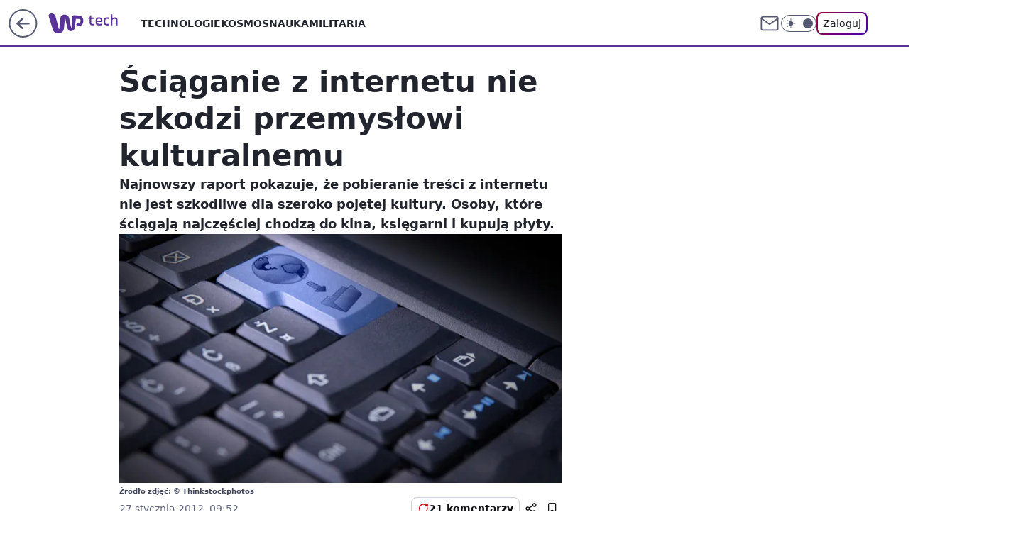

--- FILE ---
content_type: application/javascript
request_url: https://rek.www.wp.pl/gaf.js?rv=2&sn=tech&pvid=c5e4a864abe171e86a04&rekids=234802&whbid-test=1&phtml=tech.wp.pl%2Fsciaganie-z-internetu-nie-szkodzi-przemyslowi-kulturalnemu%2C6034864527614593a&abtest=adtech%7CPRGM-1047%7CA%3Badtech%7CPU-335%7CB%3Badtech%7CPRG-3468%7CA%3Badtech%7CPRGM-1036%7CD%3Badtech%7CFP-76%7CA%3Badtech%7CPRGM-1356%7CA%3Badtech%7CPRGM-1419%7CC%3Badtech%7CPRGM-1589%7CA%3Badtech%7CPRGM-1576%7CB%3Badtech%7CPRGM-1443%7CA%3Badtech%7CPRGM-1421%7CA%3Badtech%7CPRGM-1587%7CA%3Badtech%7CPRGM-1215%7CC&PWA_adbd=0&darkmode=0&highLayout=0&layout=wide&navType=navigate&cdl=0&ctype=article&ciab=IAB19%2CIAB-v3-106%2CIAB-v3-628%2CIAB13-3%2CIAB19-18&cid=6034864527614593&csystem=ncr&cdate=2012-01-27&vw=1280&vh=720&p1=0&spin=v83z7186&bcv=2
body_size: 9642
content:
v83z7186({"spin":"v83z7186","bunch":234802,"context":{"dsa":false,"minor":false,"bidRequestId":"5f4d04a4-3da0-4a43-89f6-e3a35f17a04d","maConfig":{"timestamp":"2026-01-15T08:59:46.335Z"},"dfpConfig":{"timestamp":"2026-01-15T11:58:29.480Z"},"sda":[],"targeting":{"client":{},"server":{},"query":{"PWA_adbd":"0","abtest":"adtech|PRGM-1047|A;adtech|PU-335|B;adtech|PRG-3468|A;adtech|PRGM-1036|D;adtech|FP-76|A;adtech|PRGM-1356|A;adtech|PRGM-1419|C;adtech|PRGM-1589|A;adtech|PRGM-1576|B;adtech|PRGM-1443|A;adtech|PRGM-1421|A;adtech|PRGM-1587|A;adtech|PRGM-1215|C","bcv":"2","cdate":"2012-01-27","cdl":"0","ciab":"IAB19,IAB-v3-106,IAB-v3-628,IAB13-3,IAB19-18","cid":"6034864527614593","csystem":"ncr","ctype":"article","darkmode":"0","highLayout":"0","layout":"wide","navType":"navigate","p1":"0","phtml":"tech.wp.pl/sciaganie-z-internetu-nie-szkodzi-przemyslowi-kulturalnemu,6034864527614593a","pvid":"c5e4a864abe171e86a04","rekids":"234802","rv":"2","sn":"tech","spin":"v83z7186","vh":"720","vw":"1280","whbid-test":"1"}},"directOnly":0,"geo":{"country":"840","region":"","city":""},"statid":"","mlId":"","rshsd":"2","isRobot":false,"curr":{"EUR":4.2192,"USD":3.6346,"CHF":4.5302,"GBP":4.8692},"rv":"2","status":{"advf":2,"ma":2,"ma_ads-bidder":2,"ma_cpv-bidder":2,"ma_high-cpm-bidder":2}},"slots":{"11":{"delivered":"1","campaign":null,"dfpConfig":{"placement":"/89844762/Desktop_Tech.wp.pl_x11_art","roshash":"CGJM","ceil":100,"sizes":[[336,280],[640,280],[300,250]],"namedSizes":["fluid"],"div":"div-gpt-ad-x11-art","targeting":{"DFPHASH":"AEHK","emptygaf":"0"},"gfp":"CGJM"}},"12":{"lazy":1,"delivered":"1","campaign":{"id":"188194","adm":{"bunch":"234802","creations":[{"height":250,"showLabel":true,"src":"https://mamc.wpcdn.pl/188194/1767968844721/autopromo_300x250.jpeg","trackers":{"click":[""],"cview":["//ma.wp.pl/ma.gif?clid=36d4f1d950aab392a9c26b186b340e10\u0026SN=tech\u0026pvid=c5e4a864abe171e86a04\u0026action=cvimp\u0026pg=tech.wp.pl\u0026par=ip%3DeYEOulcoLrwgprjTX97bpRfxyCfzt4SG_XxsDQzeEbw%26source%3DTG%26is_robot%3D0%26partnerID%3D%26utility%3DvEwtSreo-zkyHyfiftIu2nxl0gt5f42oppHKEiqRZKWr23x8u1jY93jIq80o5CtT%26conversionValue%3D0%26ssp%3Dwp.pl%26domain%3Dtech.wp.pl%26slotID%3D012%26creationID%3D1469530%26targetDomain%3Dwp.pl%26workfID%3D188194%26rekid%3D234802%26seatFee%3DWXuNwKKgLDumDGE12uLpzrnV-XbXzCMwYP-Km2I4TGI%26tpID%3D1402313%26pricingModel%3DaS_cS90IqbNaA_x4x0p4_ti76VmfuV4meng13iukkQg%26iabSiteCategories%3D%26sn%3Dtech%26hBidPrice%3DCFILORU%26isDev%3Dfalse%26medium%3Ddisplay%26platform%3D8%26inver%3D2%26slotSizeWxH%3D300x250%26cur%3DPLN%26seatID%3D36d4f1d950aab392a9c26b186b340e10%26userID%3D__UNKNOWN_TELL_US__%26order%3D265827%26is_adblock%3D0%26device%3DPERSONAL_COMPUTER%26org_id%3D25%26ttl%3D1768872645%26bidderID%3D11%26bidReqID%3D5f4d04a4-3da0-4a43-89f6-e3a35f17a04d%26test%3D0%26billing%3Dcpv%26client_id%3D43444%26emission%3D3044175%26editedTimestamp%3D1767969656%26bidTimestamp%3D1768786245%26contentID%3D6034864527614593%26publisherID%3D308%26iabPageCategories%3D%26pvid%3Dc5e4a864abe171e86a04%26geo%3D840%253B%253B%26hBudgetRate%3DCFILORU"],"impression":["//ma.wp.pl/ma.gif?clid=36d4f1d950aab392a9c26b186b340e10\u0026SN=tech\u0026pvid=c5e4a864abe171e86a04\u0026action=delivery\u0026pg=tech.wp.pl\u0026par=iabSiteCategories%3D%26sn%3Dtech%26hBidPrice%3DCFILORU%26isDev%3Dfalse%26medium%3Ddisplay%26platform%3D8%26inver%3D2%26slotSizeWxH%3D300x250%26cur%3DPLN%26seatID%3D36d4f1d950aab392a9c26b186b340e10%26userID%3D__UNKNOWN_TELL_US__%26order%3D265827%26is_adblock%3D0%26device%3DPERSONAL_COMPUTER%26org_id%3D25%26ttl%3D1768872645%26bidderID%3D11%26bidReqID%3D5f4d04a4-3da0-4a43-89f6-e3a35f17a04d%26test%3D0%26billing%3Dcpv%26client_id%3D43444%26emission%3D3044175%26editedTimestamp%3D1767969656%26bidTimestamp%3D1768786245%26contentID%3D6034864527614593%26publisherID%3D308%26iabPageCategories%3D%26pvid%3Dc5e4a864abe171e86a04%26geo%3D840%253B%253B%26hBudgetRate%3DCFILORU%26ip%3DeYEOulcoLrwgprjTX97bpRfxyCfzt4SG_XxsDQzeEbw%26source%3DTG%26is_robot%3D0%26partnerID%3D%26utility%3DvEwtSreo-zkyHyfiftIu2nxl0gt5f42oppHKEiqRZKWr23x8u1jY93jIq80o5CtT%26conversionValue%3D0%26ssp%3Dwp.pl%26domain%3Dtech.wp.pl%26slotID%3D012%26creationID%3D1469530%26targetDomain%3Dwp.pl%26workfID%3D188194%26rekid%3D234802%26seatFee%3DWXuNwKKgLDumDGE12uLpzrnV-XbXzCMwYP-Km2I4TGI%26tpID%3D1402313%26pricingModel%3DaS_cS90IqbNaA_x4x0p4_ti76VmfuV4meng13iukkQg"],"view":["//ma.wp.pl/ma.gif?clid=36d4f1d950aab392a9c26b186b340e10\u0026SN=tech\u0026pvid=c5e4a864abe171e86a04\u0026action=view\u0026pg=tech.wp.pl\u0026par=seatID%3D36d4f1d950aab392a9c26b186b340e10%26userID%3D__UNKNOWN_TELL_US__%26order%3D265827%26is_adblock%3D0%26device%3DPERSONAL_COMPUTER%26org_id%3D25%26ttl%3D1768872645%26bidderID%3D11%26bidReqID%3D5f4d04a4-3da0-4a43-89f6-e3a35f17a04d%26test%3D0%26billing%3Dcpv%26client_id%3D43444%26emission%3D3044175%26editedTimestamp%3D1767969656%26bidTimestamp%3D1768786245%26contentID%3D6034864527614593%26publisherID%3D308%26iabPageCategories%3D%26pvid%3Dc5e4a864abe171e86a04%26geo%3D840%253B%253B%26hBudgetRate%3DCFILORU%26ip%3DeYEOulcoLrwgprjTX97bpRfxyCfzt4SG_XxsDQzeEbw%26source%3DTG%26is_robot%3D0%26partnerID%3D%26utility%3DvEwtSreo-zkyHyfiftIu2nxl0gt5f42oppHKEiqRZKWr23x8u1jY93jIq80o5CtT%26conversionValue%3D0%26ssp%3Dwp.pl%26domain%3Dtech.wp.pl%26slotID%3D012%26creationID%3D1469530%26targetDomain%3Dwp.pl%26workfID%3D188194%26rekid%3D234802%26seatFee%3DWXuNwKKgLDumDGE12uLpzrnV-XbXzCMwYP-Km2I4TGI%26tpID%3D1402313%26pricingModel%3DaS_cS90IqbNaA_x4x0p4_ti76VmfuV4meng13iukkQg%26iabSiteCategories%3D%26sn%3Dtech%26hBidPrice%3DCFILORU%26isDev%3Dfalse%26medium%3Ddisplay%26platform%3D8%26inver%3D2%26slotSizeWxH%3D300x250%26cur%3DPLN"]},"transparentPlaceholder":false,"type":"image","url":"https://pilot.wp.pl/program/tv-puls-hd/?utm_source=autopromo\u0026utm_medium=display\u0026utm_campaign=2024_puls","width":300}],"redir":"https://ma.wp.pl/redirma?SN=tech\u0026pvid=c5e4a864abe171e86a04\u0026par=creationID%3D1469530%26workfID%3D188194%26platform%3D8%26is_adblock%3D0%26client_id%3D43444%26iabPageCategories%3D%26ip%3DeYEOulcoLrwgprjTX97bpRfxyCfzt4SG_XxsDQzeEbw%26ssp%3Dwp.pl%26hBidPrice%3DCFILORU%26order%3D265827%26test%3D0%26billing%3Dcpv%26hBudgetRate%3DCFILORU%26is_robot%3D0%26conversionValue%3D0%26seatFee%3DWXuNwKKgLDumDGE12uLpzrnV-XbXzCMwYP-Km2I4TGI%26tpID%3D1402313%26pricingModel%3DaS_cS90IqbNaA_x4x0p4_ti76VmfuV4meng13iukkQg%26iabSiteCategories%3D%26seatID%3D36d4f1d950aab392a9c26b186b340e10%26bidReqID%3D5f4d04a4-3da0-4a43-89f6-e3a35f17a04d%26bidTimestamp%3D1768786245%26inver%3D2%26slotSizeWxH%3D300x250%26userID%3D__UNKNOWN_TELL_US__%26contentID%3D6034864527614593%26geo%3D840%253B%253B%26isDev%3Dfalse%26device%3DPERSONAL_COMPUTER%26org_id%3D25%26editedTimestamp%3D1767969656%26pvid%3Dc5e4a864abe171e86a04%26partnerID%3D%26utility%3DvEwtSreo-zkyHyfiftIu2nxl0gt5f42oppHKEiqRZKWr23x8u1jY93jIq80o5CtT%26slotID%3D012%26medium%3Ddisplay%26publisherID%3D308%26source%3DTG%26sn%3Dtech%26targetDomain%3Dwp.pl%26cur%3DPLN%26domain%3Dtech.wp.pl%26rekid%3D234802%26ttl%3D1768872645%26bidderID%3D11%26emission%3D3044175\u0026url=","slot":"12"},"creative":{"Id":"1469530","provider":"ma_cpv-bidder","roshash":"CFIL","height":250,"width":300,"touchpointId":"1402313","source":{"bidder":"cpv-bidder"}},"sellingModel":{"model":"CPM_INT"}},"dfpConfig":{"placement":"/89844762/Desktop_Tech.wp.pl_x12_art","roshash":"CGJM","ceil":100,"sizes":[[336,280],[640,280],[300,250]],"namedSizes":["fluid"],"div":"div-gpt-ad-x12-art","targeting":{"DFPHASH":"AEHK","emptygaf":"0"},"gfp":"CGJM"}},"13":{"lazy":1,"delivered":"1","campaign":{"id":"187753","adm":{"bunch":"234802","creations":[{"height":250,"showLabel":true,"src":"https://mamc.wpcdn.pl/187753/1754551864727/baner_ver_8A_300x250_px.jpg","trackers":{"click":[""],"cview":["//ma.wp.pl/ma.gif?clid=dca45526c17aa056cf0f889dbba57020\u0026SN=tech\u0026pvid=c5e4a864abe171e86a04\u0026action=cvimp\u0026pg=tech.wp.pl\u0026par=hBidPrice%3DCFILORU%26utility%3DJF6Hn13RPwaT-olp7HaOUPOSmtqBKOr7huL7NLQxILFbwCJSyoGqH3kDxaP-J6ac%26conversionValue%3D0%26cur%3DPLN%26workfID%3D187753%26iabPageCategories%3D%26sn%3Dtech%26geo%3D840%253B%253B%26ip%3D46h9H2gksj0y8nCGnvpIH26qIMvuRgnSVMiqIyoWYZk%26tpID%3D1399472%26iabSiteCategories%3D%26ttl%3D1768872645%26bidTimestamp%3D1768786245%26hBudgetRate%3DCFILORU%26seatFee%3DD0BZfG7w_iaYAZ3cOn5TxTpdC7s9Kha2u05zxQf7zVs%26billing%3Dcpv%26is_adblock%3D0%26partnerID%3D%26bidderID%3D11%26isDev%3Dfalse%26bidReqID%3D5f4d04a4-3da0-4a43-89f6-e3a35f17a04d%26org_id%3D25%26order%3D252400%26pricingModel%3Dq8AhV0ovcNxymecFa4b5L34moVo3nfRgdz97PVUIvtI%26medium%3Ddisplay%26platform%3D8%26domain%3Dtech.wp.pl%26slotID%3D013%26test%3D0%26seatID%3Ddca45526c17aa056cf0f889dbba57020%26pvid%3Dc5e4a864abe171e86a04%26contentID%3D6034864527614593%26creationID%3D1464975%26client_id%3D38851%26emission%3D3008707%26source%3DTG%26ssp%3Dwp.pl%26device%3DPERSONAL_COMPUTER%26publisherID%3D308%26inver%3D2%26slotSizeWxH%3D300x250%26targetDomain%3Dwp.pl%26editedTimestamp%3D1767358467%26is_robot%3D0%26userID%3D__UNKNOWN_TELL_US__%26rekid%3D234802"],"impression":["//ma.wp.pl/ma.gif?clid=dca45526c17aa056cf0f889dbba57020\u0026SN=tech\u0026pvid=c5e4a864abe171e86a04\u0026action=delivery\u0026pg=tech.wp.pl\u0026par=ip%3D46h9H2gksj0y8nCGnvpIH26qIMvuRgnSVMiqIyoWYZk%26tpID%3D1399472%26iabSiteCategories%3D%26ttl%3D1768872645%26bidTimestamp%3D1768786245%26hBudgetRate%3DCFILORU%26seatFee%3DD0BZfG7w_iaYAZ3cOn5TxTpdC7s9Kha2u05zxQf7zVs%26billing%3Dcpv%26is_adblock%3D0%26partnerID%3D%26bidderID%3D11%26isDev%3Dfalse%26bidReqID%3D5f4d04a4-3da0-4a43-89f6-e3a35f17a04d%26org_id%3D25%26order%3D252400%26pricingModel%3Dq8AhV0ovcNxymecFa4b5L34moVo3nfRgdz97PVUIvtI%26medium%3Ddisplay%26platform%3D8%26domain%3Dtech.wp.pl%26slotID%3D013%26test%3D0%26seatID%3Ddca45526c17aa056cf0f889dbba57020%26pvid%3Dc5e4a864abe171e86a04%26contentID%3D6034864527614593%26creationID%3D1464975%26client_id%3D38851%26emission%3D3008707%26source%3DTG%26ssp%3Dwp.pl%26device%3DPERSONAL_COMPUTER%26publisherID%3D308%26inver%3D2%26slotSizeWxH%3D300x250%26targetDomain%3Dwp.pl%26editedTimestamp%3D1767358467%26is_robot%3D0%26userID%3D__UNKNOWN_TELL_US__%26rekid%3D234802%26hBidPrice%3DCFILORU%26utility%3DJF6Hn13RPwaT-olp7HaOUPOSmtqBKOr7huL7NLQxILFbwCJSyoGqH3kDxaP-J6ac%26conversionValue%3D0%26cur%3DPLN%26workfID%3D187753%26iabPageCategories%3D%26sn%3Dtech%26geo%3D840%253B%253B"],"view":["//ma.wp.pl/ma.gif?clid=dca45526c17aa056cf0f889dbba57020\u0026SN=tech\u0026pvid=c5e4a864abe171e86a04\u0026action=view\u0026pg=tech.wp.pl\u0026par=targetDomain%3Dwp.pl%26editedTimestamp%3D1767358467%26is_robot%3D0%26userID%3D__UNKNOWN_TELL_US__%26rekid%3D234802%26hBidPrice%3DCFILORU%26utility%3DJF6Hn13RPwaT-olp7HaOUPOSmtqBKOr7huL7NLQxILFbwCJSyoGqH3kDxaP-J6ac%26conversionValue%3D0%26cur%3DPLN%26workfID%3D187753%26iabPageCategories%3D%26sn%3Dtech%26geo%3D840%253B%253B%26ip%3D46h9H2gksj0y8nCGnvpIH26qIMvuRgnSVMiqIyoWYZk%26tpID%3D1399472%26iabSiteCategories%3D%26ttl%3D1768872645%26bidTimestamp%3D1768786245%26hBudgetRate%3DCFILORU%26seatFee%3DD0BZfG7w_iaYAZ3cOn5TxTpdC7s9Kha2u05zxQf7zVs%26billing%3Dcpv%26is_adblock%3D0%26partnerID%3D%26bidderID%3D11%26isDev%3Dfalse%26bidReqID%3D5f4d04a4-3da0-4a43-89f6-e3a35f17a04d%26org_id%3D25%26order%3D252400%26pricingModel%3Dq8AhV0ovcNxymecFa4b5L34moVo3nfRgdz97PVUIvtI%26medium%3Ddisplay%26platform%3D8%26domain%3Dtech.wp.pl%26slotID%3D013%26test%3D0%26seatID%3Ddca45526c17aa056cf0f889dbba57020%26pvid%3Dc5e4a864abe171e86a04%26contentID%3D6034864527614593%26creationID%3D1464975%26client_id%3D38851%26emission%3D3008707%26source%3DTG%26ssp%3Dwp.pl%26device%3DPERSONAL_COMPUTER%26publisherID%3D308%26inver%3D2%26slotSizeWxH%3D300x250"]},"transparentPlaceholder":false,"type":"image","url":"https://energiajutra.wp.pl/","width":300}],"redir":"https://ma.wp.pl/redirma?SN=tech\u0026pvid=c5e4a864abe171e86a04\u0026par=editedTimestamp%3D1767358467%26userID%3D__UNKNOWN_TELL_US__%26rekid%3D234802%26workfID%3D187753%26geo%3D840%253B%253B%26ttl%3D1768872645%26bidTimestamp%3D1768786245%26client_id%3D38851%26ssp%3Dwp.pl%26tpID%3D1399472%26isDev%3Dfalse%26medium%3Ddisplay%26test%3D0%26pvid%3Dc5e4a864abe171e86a04%26creationID%3D1464975%26cur%3DPLN%26publisherID%3D308%26inver%3D2%26slotSizeWxH%3D300x250%26sn%3Dtech%26pricingModel%3Dq8AhV0ovcNxymecFa4b5L34moVo3nfRgdz97PVUIvtI%26slotID%3D013%26is_adblock%3D0%26domain%3Dtech.wp.pl%26is_robot%3D0%26hBidPrice%3DCFILORU%26utility%3DJF6Hn13RPwaT-olp7HaOUPOSmtqBKOr7huL7NLQxILFbwCJSyoGqH3kDxaP-J6ac%26conversionValue%3D0%26iabPageCategories%3D%26billing%3Dcpv%26emission%3D3008707%26ip%3D46h9H2gksj0y8nCGnvpIH26qIMvuRgnSVMiqIyoWYZk%26hBudgetRate%3DCFILORU%26seatFee%3DD0BZfG7w_iaYAZ3cOn5TxTpdC7s9Kha2u05zxQf7zVs%26org_id%3D25%26order%3D252400%26contentID%3D6034864527614593%26device%3DPERSONAL_COMPUTER%26targetDomain%3Dwp.pl%26iabSiteCategories%3D%26partnerID%3D%26bidderID%3D11%26bidReqID%3D5f4d04a4-3da0-4a43-89f6-e3a35f17a04d%26platform%3D8%26seatID%3Ddca45526c17aa056cf0f889dbba57020%26source%3DTG\u0026url=","slot":"13"},"creative":{"Id":"1464975","provider":"ma_cpv-bidder","roshash":"CFIL","height":250,"width":300,"touchpointId":"1399472","source":{"bidder":"cpv-bidder"}},"sellingModel":{"model":"CPM_INT"}},"dfpConfig":{"placement":"/89844762/Desktop_Tech.wp.pl_x13_art","roshash":"CGJM","ceil":100,"sizes":[[336,280],[640,280],[300,250]],"namedSizes":["fluid"],"div":"div-gpt-ad-x13-art","targeting":{"DFPHASH":"AEHK","emptygaf":"0"},"gfp":"CGJM"}},"14":{"delivered":"1","campaign":null,"dfpConfig":{"placement":"/89844762/Desktop_Tech.wp.pl_x14_art","roshash":"CGJM","ceil":100,"sizes":[[336,280],[640,280],[300,250]],"namedSizes":["fluid"],"div":"div-gpt-ad-x14-art","targeting":{"DFPHASH":"AEHK","emptygaf":"0"},"gfp":"CGJM"}},"15":{"delivered":"1","campaign":null,"dfpConfig":{"placement":"/89844762/Desktop_Tech.wp.pl_x15_art","roshash":"CGJM","ceil":100,"sizes":[[728,90],[970,300],[950,90],[980,120],[980,90],[970,150],[970,90],[970,250],[930,180],[950,200],[750,100],[970,66],[750,200],[960,90],[970,100],[750,300],[970,200],[950,300]],"namedSizes":["fluid"],"div":"div-gpt-ad-x15-art","targeting":{"DFPHASH":"AEHK","emptygaf":"0"},"gfp":"CGJM"}},"16":{"delivered":"1","campaign":null,"dfpConfig":{"placement":"/89844762/Desktop_Tech.wp.pl_x16","roshash":"CGJM","ceil":100,"sizes":[[728,90],[970,300],[950,90],[980,120],[980,90],[970,150],[970,90],[970,250],[930,180],[950,200],[750,100],[970,66],[750,200],[960,90],[970,100],[750,300],[970,200],[950,300]],"namedSizes":["fluid"],"div":"div-gpt-ad-x16","targeting":{"DFPHASH":"AEHK","emptygaf":"0"},"gfp":"CGJM"}},"17":{"lazy":1,"delivered":"1","campaign":{"id":"187847","capping":"PWAck=27120553\u0026PWAclt=2400","adm":{"bunch":"234802","creations":[{"height":300,"pixels":["//ad.doubleclick.net/ddm/trackimp/N5716.276442.WIRTUALNAPOLSKA/B34813585.437353535;dc_trk_aid=630583473;dc_trk_cid=247581064;ord=1768786245;dc_lat=;dc_rdid=;tag_for_child_directed_treatment=;tfua=;gdpr=${GDPR};gdpr_consent=${GDPR_CONSENT_755};ltd=${LIMITED_ADS};dc_tdv=1?"],"showLabel":true,"src":"https://mamc.wpcdn.pl/187847/1767610267007/Mega_Double_Billboard_970x300px.jpg","trackers":{"click":[""],"cview":["//ma.wp.pl/ma.gif?clid=dca45526c17aa056cf0f889dbba57020\u0026SN=tech\u0026pvid=c5e4a864abe171e86a04\u0026action=cvimp\u0026pg=tech.wp.pl\u0026par=isDev%3Dfalse%26contentID%3D6034864527614593%26platform%3D8%26creationID%3D1465963%26targetDomain%3Demirates.com%26seatID%3Ddca45526c17aa056cf0f889dbba57020%26pricingModel%3DLCluaWnEJNEjvr0uuof3bKHD6jry-fmwz_ZvFRFqrfk%26partnerID%3D%26device%3DPERSONAL_COMPUTER%26hBudgetRate%3DCFINZdg%26rekid%3D234802%26slotID%3D017%26billing%3Dcpv%26source%3DTG%26editedTimestamp%3D1767778810%26iabSiteCategories%3D%26is_adblock%3D0%26pvid%3Dc5e4a864abe171e86a04%26ssp%3Dwp.pl%26inver%3D2%26domain%3Dtech.wp.pl%26slotSizeWxH%3D970x300%26test%3D0%26org_id%3D25%26ttl%3D1768872645%26is_robot%3D0%26utility%3DOKnKsj1J93zQVWeIa37qkmZ_WHoJSsAOYayN0m0WaBnSkSJTkIOmK6b_OVK0y8sw%26publisherID%3D308%26emission%3D3040876%26order%3D264730%26bidTimestamp%3D1768786245%26conversionValue%3D0%26userID%3D__UNKNOWN_TELL_US__%26ip%3DacV6N8uIeGqYvSQnakX7Uk7mxXd_8pHi5Xt6MU20K6I%26tpID%3D1400041%26client_id%3D13241%26sn%3Dtech%26geo%3D840%253B%253B%26hBidPrice%3DDNTdalqzLScg%26cur%3DPLN%26bidderID%3D11%26medium%3Ddisplay%26bidReqID%3D5f4d04a4-3da0-4a43-89f6-e3a35f17a04d%26workfID%3D187847%26seatFee%3DeEUJ2XIEoXlpLrhJ6xC1qo9y7ATZ3q7snHPcDI9vH-U%26iabPageCategories%3D"],"impression":["//ma.wp.pl/ma.gif?clid=dca45526c17aa056cf0f889dbba57020\u0026SN=tech\u0026pvid=c5e4a864abe171e86a04\u0026action=delivery\u0026pg=tech.wp.pl\u0026par=is_adblock%3D0%26pvid%3Dc5e4a864abe171e86a04%26ssp%3Dwp.pl%26inver%3D2%26domain%3Dtech.wp.pl%26slotSizeWxH%3D970x300%26test%3D0%26org_id%3D25%26ttl%3D1768872645%26is_robot%3D0%26utility%3DOKnKsj1J93zQVWeIa37qkmZ_WHoJSsAOYayN0m0WaBnSkSJTkIOmK6b_OVK0y8sw%26publisherID%3D308%26emission%3D3040876%26order%3D264730%26bidTimestamp%3D1768786245%26conversionValue%3D0%26userID%3D__UNKNOWN_TELL_US__%26ip%3DacV6N8uIeGqYvSQnakX7Uk7mxXd_8pHi5Xt6MU20K6I%26tpID%3D1400041%26client_id%3D13241%26sn%3Dtech%26geo%3D840%253B%253B%26hBidPrice%3DDNTdalqzLScg%26cur%3DPLN%26bidderID%3D11%26medium%3Ddisplay%26bidReqID%3D5f4d04a4-3da0-4a43-89f6-e3a35f17a04d%26workfID%3D187847%26seatFee%3DeEUJ2XIEoXlpLrhJ6xC1qo9y7ATZ3q7snHPcDI9vH-U%26iabPageCategories%3D%26isDev%3Dfalse%26contentID%3D6034864527614593%26platform%3D8%26creationID%3D1465963%26targetDomain%3Demirates.com%26seatID%3Ddca45526c17aa056cf0f889dbba57020%26pricingModel%3DLCluaWnEJNEjvr0uuof3bKHD6jry-fmwz_ZvFRFqrfk%26partnerID%3D%26device%3DPERSONAL_COMPUTER%26hBudgetRate%3DCFINZdg%26rekid%3D234802%26slotID%3D017%26billing%3Dcpv%26source%3DTG%26editedTimestamp%3D1767778810%26iabSiteCategories%3D"],"view":["//ma.wp.pl/ma.gif?clid=dca45526c17aa056cf0f889dbba57020\u0026SN=tech\u0026pvid=c5e4a864abe171e86a04\u0026action=view\u0026pg=tech.wp.pl\u0026par=conversionValue%3D0%26userID%3D__UNKNOWN_TELL_US__%26ip%3DacV6N8uIeGqYvSQnakX7Uk7mxXd_8pHi5Xt6MU20K6I%26tpID%3D1400041%26client_id%3D13241%26sn%3Dtech%26geo%3D840%253B%253B%26hBidPrice%3DDNTdalqzLScg%26cur%3DPLN%26bidderID%3D11%26medium%3Ddisplay%26bidReqID%3D5f4d04a4-3da0-4a43-89f6-e3a35f17a04d%26workfID%3D187847%26seatFee%3DeEUJ2XIEoXlpLrhJ6xC1qo9y7ATZ3q7snHPcDI9vH-U%26iabPageCategories%3D%26isDev%3Dfalse%26contentID%3D6034864527614593%26platform%3D8%26creationID%3D1465963%26targetDomain%3Demirates.com%26seatID%3Ddca45526c17aa056cf0f889dbba57020%26pricingModel%3DLCluaWnEJNEjvr0uuof3bKHD6jry-fmwz_ZvFRFqrfk%26partnerID%3D%26device%3DPERSONAL_COMPUTER%26hBudgetRate%3DCFINZdg%26rekid%3D234802%26slotID%3D017%26billing%3Dcpv%26source%3DTG%26editedTimestamp%3D1767778810%26iabSiteCategories%3D%26is_adblock%3D0%26pvid%3Dc5e4a864abe171e86a04%26ssp%3Dwp.pl%26inver%3D2%26domain%3Dtech.wp.pl%26slotSizeWxH%3D970x300%26test%3D0%26org_id%3D25%26ttl%3D1768872645%26is_robot%3D0%26utility%3DOKnKsj1J93zQVWeIa37qkmZ_WHoJSsAOYayN0m0WaBnSkSJTkIOmK6b_OVK0y8sw%26publisherID%3D308%26emission%3D3040876%26order%3D264730%26bidTimestamp%3D1768786245"]},"transparentPlaceholder":false,"type":"image","url":"https://ad.doubleclick.net/ddm/trackclk/N5716.276442.WIRTUALNAPOLSKA/B34813585.437353535;dc_trk_aid=630583473;dc_trk_cid=247581064;dc_lat=;dc_rdid=;tag_for_child_directed_treatment=;tfua=;gdpr=${GDPR};gdpr_consent=${GDPR_CONSENT_755};ltd=${LIMITED_ADS};dc_tdv=1","viewability":{"scripts":["//pixel.adsafeprotected.com/rjss/st/2753620/91846517/skeleton.js"]},"width":970}],"redir":"https://ma.wp.pl/redirma?SN=tech\u0026pvid=c5e4a864abe171e86a04\u0026par=contentID%3D6034864527614593%26targetDomain%3Demirates.com%26cur%3DPLN%26publisherID%3D308%26order%3D264730%26conversionValue%3D0%26medium%3Ddisplay%26device%3DPERSONAL_COMPUTER%26emission%3D3040876%26ip%3DacV6N8uIeGqYvSQnakX7Uk7mxXd_8pHi5Xt6MU20K6I%26client_id%3D13241%26iabPageCategories%3D%26iabSiteCategories%3D%26ttl%3D1768872645%26utility%3DOKnKsj1J93zQVWeIa37qkmZ_WHoJSsAOYayN0m0WaBnSkSJTkIOmK6b_OVK0y8sw%26bidTimestamp%3D1768786245%26tpID%3D1400041%26bidderID%3D11%26platform%3D8%26source%3DTG%26is_adblock%3D0%26domain%3Dtech.wp.pl%26seatID%3Ddca45526c17aa056cf0f889dbba57020%26rekid%3D234802%26ssp%3Dwp.pl%26test%3D0%26is_robot%3D0%26isDev%3Dfalse%26creationID%3D1465963%26partnerID%3D%26sn%3Dtech%26bidReqID%3D5f4d04a4-3da0-4a43-89f6-e3a35f17a04d%26workfID%3D187847%26org_id%3D25%26userID%3D__UNKNOWN_TELL_US__%26pricingModel%3DLCluaWnEJNEjvr0uuof3bKHD6jry-fmwz_ZvFRFqrfk%26billing%3Dcpv%26hBidPrice%3DDNTdalqzLScg%26geo%3D840%253B%253B%26seatFee%3DeEUJ2XIEoXlpLrhJ6xC1qo9y7ATZ3q7snHPcDI9vH-U%26slotID%3D017%26editedTimestamp%3D1767778810%26inver%3D2%26hBudgetRate%3DCFINZdg%26pvid%3Dc5e4a864abe171e86a04%26slotSizeWxH%3D970x300\u0026url=","slot":"17"},"creative":{"Id":"1465963","provider":"ma_cpv-bidder","roshash":"DNTd","height":300,"width":970,"touchpointId":"1400041","source":{"bidder":"cpv-bidder"}},"sellingModel":{"model":"CPV_INT"}},"dfpConfig":{"placement":"/89844762/Desktop_Tech.wp.pl_x17","roshash":"DNUX","ceil":100,"sizes":[[728,90],[970,300],[950,90],[980,120],[980,90],[970,150],[970,90],[970,250],[930,180],[950,200],[750,100],[970,66],[750,200],[960,90],[970,100],[750,300],[970,200],[950,300]],"namedSizes":["fluid"],"div":"div-gpt-ad-x17","targeting":{"DFPHASH":"BLSV","emptygaf":"0"},"gfp":"CGJM"}},"18":{"delivered":"1","campaign":null,"dfpConfig":{"placement":"/89844762/Desktop_Tech.wp.pl_x18","roshash":"CGJM","ceil":100,"sizes":[[728,90],[970,300],[950,90],[980,120],[980,90],[970,150],[970,90],[970,250],[930,180],[950,200],[750,100],[970,66],[750,200],[960,90],[970,100],[750,300],[970,200],[950,300]],"namedSizes":["fluid"],"div":"div-gpt-ad-x18","targeting":{"DFPHASH":"AEHK","emptygaf":"0"},"gfp":"CGJM"}},"19":{"lazy":1,"delivered":"1","campaign":{"id":"188277","adm":{"bunch":"234802","creations":[{"height":200,"scalable":"1","showLabel":true,"src":"https://mamc.wpcdn.pl/188277/1768218722426/pudelek-wosp-vB-750x200.jpg","trackers":{"click":[""],"cview":["//ma.wp.pl/ma.gif?clid=36d4f1d950aab392a9c26b186b340e10\u0026SN=tech\u0026pvid=c5e4a864abe171e86a04\u0026action=cvimp\u0026pg=tech.wp.pl\u0026par=conversionValue%3D0%26cur%3DPLN%26test%3D0%26client_id%3D38851%26emission%3D3044803%26order%3D266039%26partnerID%3D%26isDev%3Dfalse%26device%3DPERSONAL_COMPUTER%26inver%3D2%26workfID%3D188277%26seatFee%3DCxI_33hAX0h3XDtQu4fxK3LuhNpcHav2dnAw-QwiaCk%26pricingModel%3DEMWk8TXAkx5VeFxq0j094zOE_Dh10R5ntuSpfAdOmnw%26iabSiteCategories%3D%26hBidPrice%3DCFILORU%26contentID%3D6034864527614593%26rekid%3D234802%26editedTimestamp%3D1768218902%26geo%3D840%253B%253B%26bidderID%3D11%26utility%3Dt_klEvFko2v2wcgkfKhoUEYZzauYwx2hxNrSdyi1NMqdZntDw0XaDqjKBuA2MbEY%26tpID%3D1402616%26source%3DTG%26iabPageCategories%3D%26userID%3D__UNKNOWN_TELL_US__%26publisherID%3D308%26ip%3DVuzr73Y0hapx9rAMRedoHk8ZCWf4iv2pIlkoZyjoXVA%26domain%3Dtech.wp.pl%26pvid%3Dc5e4a864abe171e86a04%26sn%3Dtech%26bidReqID%3D5f4d04a4-3da0-4a43-89f6-e3a35f17a04d%26seatID%3D36d4f1d950aab392a9c26b186b340e10%26billing%3Dcpv%26ttl%3D1768872645%26is_adblock%3D0%26medium%3Ddisplay%26platform%3D8%26ssp%3Dwp.pl%26creationID%3D1470127%26targetDomain%3Dallegro.pl%26org_id%3D25%26is_robot%3D0%26bidTimestamp%3D1768786245%26slotID%3D019%26slotSizeWxH%3D750x200%26hBudgetRate%3DCFILORU"],"impression":["//ma.wp.pl/ma.gif?clid=36d4f1d950aab392a9c26b186b340e10\u0026SN=tech\u0026pvid=c5e4a864abe171e86a04\u0026action=delivery\u0026pg=tech.wp.pl\u0026par=test%3D0%26client_id%3D38851%26emission%3D3044803%26order%3D266039%26partnerID%3D%26isDev%3Dfalse%26device%3DPERSONAL_COMPUTER%26inver%3D2%26workfID%3D188277%26seatFee%3DCxI_33hAX0h3XDtQu4fxK3LuhNpcHav2dnAw-QwiaCk%26pricingModel%3DEMWk8TXAkx5VeFxq0j094zOE_Dh10R5ntuSpfAdOmnw%26iabSiteCategories%3D%26hBidPrice%3DCFILORU%26contentID%3D6034864527614593%26rekid%3D234802%26editedTimestamp%3D1768218902%26geo%3D840%253B%253B%26bidderID%3D11%26utility%3Dt_klEvFko2v2wcgkfKhoUEYZzauYwx2hxNrSdyi1NMqdZntDw0XaDqjKBuA2MbEY%26tpID%3D1402616%26source%3DTG%26iabPageCategories%3D%26userID%3D__UNKNOWN_TELL_US__%26publisherID%3D308%26ip%3DVuzr73Y0hapx9rAMRedoHk8ZCWf4iv2pIlkoZyjoXVA%26domain%3Dtech.wp.pl%26pvid%3Dc5e4a864abe171e86a04%26sn%3Dtech%26bidReqID%3D5f4d04a4-3da0-4a43-89f6-e3a35f17a04d%26seatID%3D36d4f1d950aab392a9c26b186b340e10%26billing%3Dcpv%26ttl%3D1768872645%26is_adblock%3D0%26medium%3Ddisplay%26platform%3D8%26ssp%3Dwp.pl%26creationID%3D1470127%26targetDomain%3Dallegro.pl%26org_id%3D25%26is_robot%3D0%26bidTimestamp%3D1768786245%26slotID%3D019%26slotSizeWxH%3D750x200%26hBudgetRate%3DCFILORU%26conversionValue%3D0%26cur%3DPLN"],"view":["//ma.wp.pl/ma.gif?clid=36d4f1d950aab392a9c26b186b340e10\u0026SN=tech\u0026pvid=c5e4a864abe171e86a04\u0026action=view\u0026pg=tech.wp.pl\u0026par=bidReqID%3D5f4d04a4-3da0-4a43-89f6-e3a35f17a04d%26seatID%3D36d4f1d950aab392a9c26b186b340e10%26billing%3Dcpv%26ttl%3D1768872645%26is_adblock%3D0%26medium%3Ddisplay%26platform%3D8%26ssp%3Dwp.pl%26creationID%3D1470127%26targetDomain%3Dallegro.pl%26org_id%3D25%26is_robot%3D0%26bidTimestamp%3D1768786245%26slotID%3D019%26slotSizeWxH%3D750x200%26hBudgetRate%3DCFILORU%26conversionValue%3D0%26cur%3DPLN%26test%3D0%26client_id%3D38851%26emission%3D3044803%26order%3D266039%26partnerID%3D%26isDev%3Dfalse%26device%3DPERSONAL_COMPUTER%26inver%3D2%26workfID%3D188277%26seatFee%3DCxI_33hAX0h3XDtQu4fxK3LuhNpcHav2dnAw-QwiaCk%26pricingModel%3DEMWk8TXAkx5VeFxq0j094zOE_Dh10R5ntuSpfAdOmnw%26iabSiteCategories%3D%26hBidPrice%3DCFILORU%26contentID%3D6034864527614593%26rekid%3D234802%26editedTimestamp%3D1768218902%26geo%3D840%253B%253B%26bidderID%3D11%26utility%3Dt_klEvFko2v2wcgkfKhoUEYZzauYwx2hxNrSdyi1NMqdZntDw0XaDqjKBuA2MbEY%26tpID%3D1402616%26source%3DTG%26iabPageCategories%3D%26userID%3D__UNKNOWN_TELL_US__%26publisherID%3D308%26ip%3DVuzr73Y0hapx9rAMRedoHk8ZCWf4iv2pIlkoZyjoXVA%26domain%3Dtech.wp.pl%26pvid%3Dc5e4a864abe171e86a04%26sn%3Dtech"]},"transparentPlaceholder":false,"type":"image","url":"https://www.pudelek.pl/pudelek-na-wosp-zrobmy-z-dramy-cos-dobrego-wylicytuj-statuetke-dla-dramy-roku-ktora-paulina-smaszcz-rozbila-podczas-naszych-urodzin-7242969064376832a?pvclid=01KEVKPXV0DFYETZ9XJMW9ND6Z","width":750}],"redir":"https://ma.wp.pl/redirma?SN=tech\u0026pvid=c5e4a864abe171e86a04\u0026par=seatID%3D36d4f1d950aab392a9c26b186b340e10%26billing%3Dcpv%26slotSizeWxH%3D750x200%26hBudgetRate%3DCFILORU%26client_id%3D38851%26creationID%3D1470127%26slotID%3D019%26device%3DPERSONAL_COMPUTER%26workfID%3D188277%26seatFee%3DCxI_33hAX0h3XDtQu4fxK3LuhNpcHav2dnAw-QwiaCk%26is_adblock%3D0%26medium%3Ddisplay%26publisherID%3D308%26contentID%3D6034864527614593%26userID%3D__UNKNOWN_TELL_US__%26cur%3DPLN%26inver%3D2%26pricingModel%3DEMWk8TXAkx5VeFxq0j094zOE_Dh10R5ntuSpfAdOmnw%26editedTimestamp%3D1768218902%26ip%3DVuzr73Y0hapx9rAMRedoHk8ZCWf4iv2pIlkoZyjoXVA%26pvid%3Dc5e4a864abe171e86a04%26ttl%3D1768872645%26is_robot%3D0%26order%3D266039%26source%3DTG%26conversionValue%3D0%26hBidPrice%3DCFILORU%26bidReqID%3D5f4d04a4-3da0-4a43-89f6-e3a35f17a04d%26platform%3D8%26targetDomain%3Dallegro.pl%26org_id%3D25%26bidTimestamp%3D1768786245%26emission%3D3044803%26rekid%3D234802%26geo%3D840%253B%253B%26utility%3Dt_klEvFko2v2wcgkfKhoUEYZzauYwx2hxNrSdyi1NMqdZntDw0XaDqjKBuA2MbEY%26tpID%3D1402616%26iabPageCategories%3D%26domain%3Dtech.wp.pl%26test%3D0%26partnerID%3D%26iabSiteCategories%3D%26bidderID%3D11%26sn%3Dtech%26ssp%3Dwp.pl%26isDev%3Dfalse\u0026url=","slot":"19"},"creative":{"Id":"1470127","provider":"ma_cpv-bidder","roshash":"CFIL","height":200,"width":750,"touchpointId":"1402616","source":{"bidder":"cpv-bidder"}},"sellingModel":{"model":"CPM_INT"}},"dfpConfig":{"placement":"/89844762/Desktop_Tech.wp.pl_x19","roshash":"CGJM","ceil":100,"sizes":[[728,90],[970,300],[950,90],[980,120],[980,90],[970,150],[970,90],[970,250],[930,180],[950,200],[750,100],[970,66],[750,200],[960,90],[970,100],[750,300],[970,200],[950,300]],"namedSizes":["fluid"],"div":"div-gpt-ad-x19","targeting":{"DFPHASH":"AEHK","emptygaf":"0"},"gfp":"CGJM"}},"2":{"delivered":"1","campaign":{"id":"187057","capping":"PWAck=27120447\u0026PWAclt=960","adm":{"bunch":"234802","creations":[{"cbConfig":{"blur":false,"bottomBar":false,"fullPage":false,"message":"Przekierowanie za {{time}} sekund{{y}}","timeout":15000},"height":600,"pixels":["//ad.doubleclick.net/ddm/trackimp/N2237290.276442WIRTUALNAPOLSKA/B34824962.436989159;dc_trk_aid=629722317;dc_trk_cid=246962839;ord=1768786245;dc_lat=;dc_rdid=;tag_for_child_directed_treatment=;tfua=;gdpr=${GDPR};gdpr_consent=${GDPR_CONSENT_755};ltd=${LIMITED_ADS};dc_tdv=1?"],"scalable":"2","showLabel":false,"src":"https://mamc.wpcdn.pl/187057/1766149172986/WP_baner_1200x600/1200x600/index.html","trackers":{"click":[""],"cview":["//ma.wp.pl/ma.gif?clid=de722beda2adf178cb2a229b728519d3\u0026SN=tech\u0026pvid=c5e4a864abe171e86a04\u0026action=cvimp\u0026pg=tech.wp.pl\u0026par=is_robot%3D0%26contentID%3D6034864527614593%26userID%3D__UNKNOWN_TELL_US__%26inver%3D2%26ip%3D8XQiI-rwNJVpGIkFuRjm0f3dSphUnwAFDBK_xg-SGB4%26slotID%3D002%26slotSizeWxH%3D1200x600%26ttl%3D1768872645%26isDev%3Dfalse%26bidReqID%3D5f4d04a4-3da0-4a43-89f6-e3a35f17a04d%26tpID%3D1395564%26iabSiteCategories%3D%26hBudgetRate%3DCFINSVY%26org_id%3D25%26iabPageCategories%3D%26pvid%3Dc5e4a864abe171e86a04%26sn%3Dtech%26geo%3D840%253B%253B%26bidTimestamp%3D1768786245%26ssp%3Dwp.pl%26publisherID%3D308%26seatFee%3D6bD2ohHplZgIreWLvhu7wpaulDa9YAv60wLBH73nrto%26seatID%3Dde722beda2adf178cb2a229b728519d3%26emission%3D3041539%26is_adblock%3D0%26hBidPrice%3DCFINSVY%26partnerID%3D%26domain%3Dtech.wp.pl%26cur%3DPLN%26source%3DTG%26device%3DPERSONAL_COMPUTER%26targetDomain%3Dshell.pl%26billing%3Dcpv%26order%3D264859%26editedTimestamp%3D1766399041%26platform%3D8%26conversionValue%3D0%26creationID%3D1459285%26test%3D0%26workfID%3D187057%26client_id%3D41129%26bidderID%3D11%26utility%3DWDUYhGNHh2i1KH-F3YVMquVA_e9Y61WiAI8qj4_FLPUYGvhxh_Dkt4mRGDlTuvWc%26medium%3Ddisplay%26rekid%3D234802%26pricingModel%3DnNrCHVr62Z8E9j8gf7EEBWNcd8rN0Jo0nL1924-HI0I"],"impression":["//ma.wp.pl/ma.gif?clid=de722beda2adf178cb2a229b728519d3\u0026SN=tech\u0026pvid=c5e4a864abe171e86a04\u0026action=delivery\u0026pg=tech.wp.pl\u0026par=platform%3D8%26conversionValue%3D0%26creationID%3D1459285%26test%3D0%26workfID%3D187057%26client_id%3D41129%26bidderID%3D11%26utility%3DWDUYhGNHh2i1KH-F3YVMquVA_e9Y61WiAI8qj4_FLPUYGvhxh_Dkt4mRGDlTuvWc%26medium%3Ddisplay%26rekid%3D234802%26pricingModel%3DnNrCHVr62Z8E9j8gf7EEBWNcd8rN0Jo0nL1924-HI0I%26is_robot%3D0%26contentID%3D6034864527614593%26userID%3D__UNKNOWN_TELL_US__%26inver%3D2%26ip%3D8XQiI-rwNJVpGIkFuRjm0f3dSphUnwAFDBK_xg-SGB4%26slotID%3D002%26slotSizeWxH%3D1200x600%26ttl%3D1768872645%26isDev%3Dfalse%26bidReqID%3D5f4d04a4-3da0-4a43-89f6-e3a35f17a04d%26tpID%3D1395564%26iabSiteCategories%3D%26hBudgetRate%3DCFINSVY%26org_id%3D25%26iabPageCategories%3D%26pvid%3Dc5e4a864abe171e86a04%26sn%3Dtech%26geo%3D840%253B%253B%26bidTimestamp%3D1768786245%26ssp%3Dwp.pl%26publisherID%3D308%26seatFee%3D6bD2ohHplZgIreWLvhu7wpaulDa9YAv60wLBH73nrto%26seatID%3Dde722beda2adf178cb2a229b728519d3%26emission%3D3041539%26is_adblock%3D0%26hBidPrice%3DCFINSVY%26partnerID%3D%26domain%3Dtech.wp.pl%26cur%3DPLN%26source%3DTG%26device%3DPERSONAL_COMPUTER%26targetDomain%3Dshell.pl%26billing%3Dcpv%26order%3D264859%26editedTimestamp%3D1766399041"],"view":["//ma.wp.pl/ma.gif?clid=de722beda2adf178cb2a229b728519d3\u0026SN=tech\u0026pvid=c5e4a864abe171e86a04\u0026action=view\u0026pg=tech.wp.pl\u0026par=org_id%3D25%26iabPageCategories%3D%26pvid%3Dc5e4a864abe171e86a04%26sn%3Dtech%26geo%3D840%253B%253B%26bidTimestamp%3D1768786245%26ssp%3Dwp.pl%26publisherID%3D308%26seatFee%3D6bD2ohHplZgIreWLvhu7wpaulDa9YAv60wLBH73nrto%26seatID%3Dde722beda2adf178cb2a229b728519d3%26emission%3D3041539%26is_adblock%3D0%26hBidPrice%3DCFINSVY%26partnerID%3D%26domain%3Dtech.wp.pl%26cur%3DPLN%26source%3DTG%26device%3DPERSONAL_COMPUTER%26targetDomain%3Dshell.pl%26billing%3Dcpv%26order%3D264859%26editedTimestamp%3D1766399041%26platform%3D8%26conversionValue%3D0%26creationID%3D1459285%26test%3D0%26workfID%3D187057%26client_id%3D41129%26bidderID%3D11%26utility%3DWDUYhGNHh2i1KH-F3YVMquVA_e9Y61WiAI8qj4_FLPUYGvhxh_Dkt4mRGDlTuvWc%26medium%3Ddisplay%26rekid%3D234802%26pricingModel%3DnNrCHVr62Z8E9j8gf7EEBWNcd8rN0Jo0nL1924-HI0I%26is_robot%3D0%26contentID%3D6034864527614593%26userID%3D__UNKNOWN_TELL_US__%26inver%3D2%26ip%3D8XQiI-rwNJVpGIkFuRjm0f3dSphUnwAFDBK_xg-SGB4%26slotID%3D002%26slotSizeWxH%3D1200x600%26ttl%3D1768872645%26isDev%3Dfalse%26bidReqID%3D5f4d04a4-3da0-4a43-89f6-e3a35f17a04d%26tpID%3D1395564%26iabSiteCategories%3D%26hBudgetRate%3DCFINSVY"]},"transparentPlaceholder":false,"type":"iframe","url":"https://ad.doubleclick.net/ddm/trackclk/N2237290.276442WIRTUALNAPOLSKA/B34824962.436989159;dc_trk_aid=629722317;dc_trk_cid=246962839;dc_lat=;dc_rdid=;tag_for_child_directed_treatment=;tfua=;gdpr=${GDPR};gdpr_consent=${GDPR_CONSENT_755};ltd=${LIMITED_ADS};dc_tdv=1","width":1200}],"redir":"https://ma.wp.pl/redirma?SN=tech\u0026pvid=c5e4a864abe171e86a04\u0026par=emission%3D3041539%26contentID%3D6034864527614593%26pvid%3Dc5e4a864abe171e86a04%26slotID%3D002%26is_robot%3D0%26userID%3D__UNKNOWN_TELL_US__%26cur%3DPLN%26conversionValue%3D0%26client_id%3D41129%26bidderID%3D11%26utility%3DWDUYhGNHh2i1KH-F3YVMquVA_e9Y61WiAI8qj4_FLPUYGvhxh_Dkt4mRGDlTuvWc%26rekid%3D234802%26source%3DTG%26creationID%3D1459285%26test%3D0%26workfID%3D187057%26pricingModel%3DnNrCHVr62Z8E9j8gf7EEBWNcd8rN0Jo0nL1924-HI0I%26slotSizeWxH%3D1200x600%26iabSiteCategories%3D%26hBudgetRate%3DCFINSVY%26targetDomain%3Dshell.pl%26billing%3Dcpv%26ip%3D8XQiI-rwNJVpGIkFuRjm0f3dSphUnwAFDBK_xg-SGB4%26sn%3Dtech%26geo%3D840%253B%253B%26bidTimestamp%3D1768786245%26ssp%3Dwp.pl%26partnerID%3D%26device%3DPERSONAL_COMPUTER%26editedTimestamp%3D1766399041%26platform%3D8%26inver%3D2%26bidReqID%3D5f4d04a4-3da0-4a43-89f6-e3a35f17a04d%26iabPageCategories%3D%26seatID%3Dde722beda2adf178cb2a229b728519d3%26is_adblock%3D0%26domain%3Dtech.wp.pl%26isDev%3Dfalse%26org_id%3D25%26publisherID%3D308%26hBidPrice%3DCFINSVY%26order%3D264859%26medium%3Ddisplay%26ttl%3D1768872645%26tpID%3D1395564%26seatFee%3D6bD2ohHplZgIreWLvhu7wpaulDa9YAv60wLBH73nrto\u0026url=","slot":"2"},"creative":{"Id":"1459285","provider":"ma_cpv-bidder","roshash":"EJMP","height":600,"width":1200,"touchpointId":"1395564","source":{"bidder":"cpv-bidder"}},"sellingModel":{"model":"CPM_INT"}},"dfpConfig":{"placement":"/89844762/Desktop_Tech.wp.pl_x02","roshash":"EJMP","ceil":100,"sizes":[[970,300],[970,600],[750,300],[950,300],[980,600],[1920,870],[1200,600],[750,400],[960,640]],"namedSizes":["fluid"],"div":"div-gpt-ad-x02","targeting":{"DFPHASH":"CHKN","emptygaf":"0"},"gfp":"DLOR"}},"24":{"delivered":"","campaign":null,"dfpConfig":null},"25":{"delivered":"1","campaign":null,"dfpConfig":{"placement":"/89844762/Desktop_Tech.wp.pl_x25_art","roshash":"CGJM","ceil":100,"sizes":[[336,280],[640,280],[300,250]],"namedSizes":["fluid"],"div":"div-gpt-ad-x25-art","targeting":{"DFPHASH":"AEHK","emptygaf":"0"},"gfp":"CGJM"}},"27":{"delivered":"1","campaign":null,"dfpConfig":{"placement":"/89844762/Desktop_Tech.wp.pl_x27_art","roshash":"CGJM","ceil":100,"sizes":[[160,600]],"namedSizes":["fluid"],"div":"div-gpt-ad-x27-art","targeting":{"DFPHASH":"AEHK","emptygaf":"0"},"gfp":"CGJM"}},"28":{"delivered":"","campaign":null,"dfpConfig":null},"29":{"delivered":"1","campaign":{"id":"186351","adm":{"bunch":"234802","creations":[{"height":250,"showLabel":true,"src":"https://mamc.wpcdn.pl/186351/1765466733244/Jacek_Walkiewicz_mentoring_indywidualny_grafiki_na_WP_rectangle_rozwin_skrzydla.jpg","trackers":{"click":[""],"cview":["//ma.wp.pl/ma.gif?clid=36d4f1d950aab392a9c26b186b340e10\u0026SN=tech\u0026pvid=c5e4a864abe171e86a04\u0026action=cvimp\u0026pg=tech.wp.pl\u0026par=contentID%3D6034864527614593%26publisherID%3D308%26inver%3D2%26test%3D0%26emission%3D3038378%26editedTimestamp%3D1765531988%26iabSiteCategories%3D%26is_robot%3D0%26utility%3D51A_DW13QUYXT_fXDtWgmifIfY9Cj5oMljlgNGXJeWdBBaIMYW6rTW6q3Tixqku0%26slotSizeWxH%3D300x250%26seatFee%3DIddCm60RP42w7gOc_NLCXDmdnP6biv1Z4okzuVQoXHQ%26client_id%3D64337%26source%3DTG%26pvid%3Dc5e4a864abe171e86a04%26sn%3Dtech%26isDev%3Dfalse%26platform%3D8%26ssp%3Dwp.pl%26domain%3Dtech.wp.pl%26slotID%3D029%26tpID%3D1392098%26ttl%3D1768872645%26rekid%3D234802%26ip%3DZJDDUMb9kB4x-T5JHNcqtHnWmIxk9RFeWI30nUwNbu8%26cur%3DPLN%26pricingModel%3DkIY1zKz-02I0ywTF7_8Dug5MwQMdqzF5JR2t8gNEHHU%26geo%3D840%253B%253B%26conversionValue%3D0%26targetDomain%3Djacekwalkiewicz.pl%26order%3D263975%26creationID%3D1453872%26workfID%3D186351%26billing%3Dcpv%26hBidPrice%3DCFIQTWZ%26partnerID%3D%26medium%3Ddisplay%26bidReqID%3D5f4d04a4-3da0-4a43-89f6-e3a35f17a04d%26device%3DPERSONAL_COMPUTER%26userID%3D__UNKNOWN_TELL_US__%26seatID%3D36d4f1d950aab392a9c26b186b340e10%26bidTimestamp%3D1768786245%26hBudgetRate%3DCFJMPSV%26bidderID%3D11%26org_id%3D25%26iabPageCategories%3D%26is_adblock%3D0"],"impression":["//ma.wp.pl/ma.gif?clid=36d4f1d950aab392a9c26b186b340e10\u0026SN=tech\u0026pvid=c5e4a864abe171e86a04\u0026action=delivery\u0026pg=tech.wp.pl\u0026par=bidTimestamp%3D1768786245%26hBudgetRate%3DCFJMPSV%26bidderID%3D11%26org_id%3D25%26iabPageCategories%3D%26is_adblock%3D0%26contentID%3D6034864527614593%26publisherID%3D308%26inver%3D2%26test%3D0%26emission%3D3038378%26editedTimestamp%3D1765531988%26iabSiteCategories%3D%26is_robot%3D0%26utility%3D51A_DW13QUYXT_fXDtWgmifIfY9Cj5oMljlgNGXJeWdBBaIMYW6rTW6q3Tixqku0%26slotSizeWxH%3D300x250%26seatFee%3DIddCm60RP42w7gOc_NLCXDmdnP6biv1Z4okzuVQoXHQ%26client_id%3D64337%26source%3DTG%26pvid%3Dc5e4a864abe171e86a04%26sn%3Dtech%26isDev%3Dfalse%26platform%3D8%26ssp%3Dwp.pl%26domain%3Dtech.wp.pl%26slotID%3D029%26tpID%3D1392098%26ttl%3D1768872645%26rekid%3D234802%26ip%3DZJDDUMb9kB4x-T5JHNcqtHnWmIxk9RFeWI30nUwNbu8%26cur%3DPLN%26pricingModel%3DkIY1zKz-02I0ywTF7_8Dug5MwQMdqzF5JR2t8gNEHHU%26geo%3D840%253B%253B%26conversionValue%3D0%26targetDomain%3Djacekwalkiewicz.pl%26order%3D263975%26creationID%3D1453872%26workfID%3D186351%26billing%3Dcpv%26hBidPrice%3DCFIQTWZ%26partnerID%3D%26medium%3Ddisplay%26bidReqID%3D5f4d04a4-3da0-4a43-89f6-e3a35f17a04d%26device%3DPERSONAL_COMPUTER%26userID%3D__UNKNOWN_TELL_US__%26seatID%3D36d4f1d950aab392a9c26b186b340e10"],"view":["//ma.wp.pl/ma.gif?clid=36d4f1d950aab392a9c26b186b340e10\u0026SN=tech\u0026pvid=c5e4a864abe171e86a04\u0026action=view\u0026pg=tech.wp.pl\u0026par=conversionValue%3D0%26targetDomain%3Djacekwalkiewicz.pl%26order%3D263975%26creationID%3D1453872%26workfID%3D186351%26billing%3Dcpv%26hBidPrice%3DCFIQTWZ%26partnerID%3D%26medium%3Ddisplay%26bidReqID%3D5f4d04a4-3da0-4a43-89f6-e3a35f17a04d%26device%3DPERSONAL_COMPUTER%26userID%3D__UNKNOWN_TELL_US__%26seatID%3D36d4f1d950aab392a9c26b186b340e10%26bidTimestamp%3D1768786245%26hBudgetRate%3DCFJMPSV%26bidderID%3D11%26org_id%3D25%26iabPageCategories%3D%26is_adblock%3D0%26contentID%3D6034864527614593%26publisherID%3D308%26inver%3D2%26test%3D0%26emission%3D3038378%26editedTimestamp%3D1765531988%26iabSiteCategories%3D%26is_robot%3D0%26utility%3D51A_DW13QUYXT_fXDtWgmifIfY9Cj5oMljlgNGXJeWdBBaIMYW6rTW6q3Tixqku0%26slotSizeWxH%3D300x250%26seatFee%3DIddCm60RP42w7gOc_NLCXDmdnP6biv1Z4okzuVQoXHQ%26client_id%3D64337%26source%3DTG%26pvid%3Dc5e4a864abe171e86a04%26sn%3Dtech%26isDev%3Dfalse%26platform%3D8%26ssp%3Dwp.pl%26domain%3Dtech.wp.pl%26slotID%3D029%26tpID%3D1392098%26ttl%3D1768872645%26rekid%3D234802%26ip%3DZJDDUMb9kB4x-T5JHNcqtHnWmIxk9RFeWI30nUwNbu8%26cur%3DPLN%26pricingModel%3DkIY1zKz-02I0ywTF7_8Dug5MwQMdqzF5JR2t8gNEHHU%26geo%3D840%253B%253B"]},"transparentPlaceholder":false,"type":"image","url":"https://jacekwalkiewicz.pl/mentoring-osobisty/","width":300}],"redir":"https://ma.wp.pl/redirma?SN=tech\u0026pvid=c5e4a864abe171e86a04\u0026par=editedTimestamp%3D1765531988%26order%3D263975%26userID%3D__UNKNOWN_TELL_US__%26hBudgetRate%3DCFJMPSV%26slotSizeWxH%3D300x250%26source%3DTG%26sn%3Dtech%26platform%3D8%26rekid%3D234802%26cur%3DPLN%26pricingModel%3DkIY1zKz-02I0ywTF7_8Dug5MwQMdqzF5JR2t8gNEHHU%26bidReqID%3D5f4d04a4-3da0-4a43-89f6-e3a35f17a04d%26iabPageCategories%3D%26ssp%3Dwp.pl%26tpID%3D1392098%26geo%3D840%253B%253B%26workfID%3D186351%26org_id%3D25%26is_adblock%3D0%26contentID%3D6034864527614593%26test%3D0%26client_id%3D64337%26slotID%3D029%26creationID%3D1453872%26hBidPrice%3DCFIQTWZ%26partnerID%3D%26seatID%3D36d4f1d950aab392a9c26b186b340e10%26publisherID%3D308%26iabSiteCategories%3D%26seatFee%3DIddCm60RP42w7gOc_NLCXDmdnP6biv1Z4okzuVQoXHQ%26pvid%3Dc5e4a864abe171e86a04%26domain%3Dtech.wp.pl%26billing%3Dcpv%26device%3DPERSONAL_COMPUTER%26bidderID%3D11%26emission%3D3038378%26is_robot%3D0%26ttl%3D1768872645%26ip%3DZJDDUMb9kB4x-T5JHNcqtHnWmIxk9RFeWI30nUwNbu8%26medium%3Ddisplay%26utility%3D51A_DW13QUYXT_fXDtWgmifIfY9Cj5oMljlgNGXJeWdBBaIMYW6rTW6q3Tixqku0%26isDev%3Dfalse%26inver%3D2%26conversionValue%3D0%26targetDomain%3Djacekwalkiewicz.pl%26bidTimestamp%3D1768786245\u0026url=","slot":"29"},"creative":{"Id":"1453872","provider":"ma_cpv-bidder","roshash":"CFIL","height":250,"width":300,"touchpointId":"1392098","source":{"bidder":"cpv-bidder"}},"sellingModel":{"model":"CPM_INT"}},"dfpConfig":null},"3":{"delivered":"1","campaign":{"id":"188508","capping":"PWAck=27120703\u0026PWAclt=24","adm":{"bunch":"234802","creations":[{"height":600,"mod":"stiltedBanner","pixels":["//ad.doubleclick.net/ddm/trackimp/N1957659.2133700WP/B34885807.437940562;dc_trk_aid=631208180;dc_trk_cid=248765862;ord=1768786245;dc_lat=;dc_rdid=;tag_for_child_directed_treatment=;tfua=;gdpr=${GDPR};gdpr_consent=${GDPR_CONSENT_755};ltd=${LIMITED_ADS};dc_tdv=1?"],"showLabel":true,"src":"https://mamc.wpcdn.pl/188508/1768483812663/1260x600/1260x600/index.html","trackers":{"click":[""],"cview":["//ma.wp.pl/ma.gif?clid=de722beda2adf178cb2a229b728519d3\u0026SN=tech\u0026pvid=c5e4a864abe171e86a04\u0026action=cvimp\u0026pg=tech.wp.pl\u0026par=rekid%3D234802%26targetDomain%3Dhbomax.com%26seatFee%3DXjtwersnaaDdFFOgZK5vAG4a5aAVpL6dgkXInSq614I%26hBidPrice%3DCFILORU%26contentID%3D6034864527614593%26conversionValue%3D0%26publisherID%3D308%26creationID%3D1471696%26test%3D0%26emission%3D3027443%26device%3DPERSONAL_COMPUTER%26domain%3Dtech.wp.pl%26order%3D265765%26source%3DTG%26bidTimestamp%3D1768786245%26utility%3DL4mbHJ8RZJue-GwhmJP8ffHlDaMUrwTnLgVvWzhkLXHx-zxiUp8j247PJW78WQdN%26slotID%3D003%26cur%3DPLN%26workfID%3D188508%26seatID%3Dde722beda2adf178cb2a229b728519d3%26org_id%3D25%26is_robot%3D0%26partnerID%3D%26platform%3D8%26ssp%3Dwp.pl%26slotSizeWxH%3D1260x600%26billing%3Dcpv%26iabSiteCategories%3D%26bidderID%3D11%26client_id%3D32754%26iabPageCategories%3D%26pvid%3Dc5e4a864abe171e86a04%26hBudgetRate%3DCFILORU%26isDev%3Dfalse%26medium%3Ddisplay%26bidReqID%3D5f4d04a4-3da0-4a43-89f6-e3a35f17a04d%26inver%3D2%26ip%3DrRtUFqQCYGYJkXAfkbv3ELidIwmly75z4pgc7wPSLuc%26tpID%3D1403745%26pricingModel%3Dly7rlKPouJj1qzoZom6_y-JOphQErduZC0Q5V7G86Pg%26ttl%3D1768872645%26sn%3Dtech%26userID%3D__UNKNOWN_TELL_US__%26editedTimestamp%3D1768483974%26is_adblock%3D0%26geo%3D840%253B%253B"],"impression":["//ma.wp.pl/ma.gif?clid=de722beda2adf178cb2a229b728519d3\u0026SN=tech\u0026pvid=c5e4a864abe171e86a04\u0026action=delivery\u0026pg=tech.wp.pl\u0026seqTtl=1770767999\u0026par=client_id%3D32754%26iabPageCategories%3D%26pvid%3Dc5e4a864abe171e86a04%26hBudgetRate%3DCFILORU%26isDev%3Dfalse%26medium%3Ddisplay%26bidReqID%3D5f4d04a4-3da0-4a43-89f6-e3a35f17a04d%26inver%3D2%26ip%3DrRtUFqQCYGYJkXAfkbv3ELidIwmly75z4pgc7wPSLuc%26tpID%3D1403745%26pricingModel%3Dly7rlKPouJj1qzoZom6_y-JOphQErduZC0Q5V7G86Pg%26ttl%3D1768872645%26sn%3Dtech%26userID%3D__UNKNOWN_TELL_US__%26editedTimestamp%3D1768483974%26is_adblock%3D0%26geo%3D840%253B%253B%26rekid%3D234802%26targetDomain%3Dhbomax.com%26seatFee%3DXjtwersnaaDdFFOgZK5vAG4a5aAVpL6dgkXInSq614I%26hBidPrice%3DCFILORU%26contentID%3D6034864527614593%26conversionValue%3D0%26publisherID%3D308%26creationID%3D1471696%26test%3D0%26emission%3D3027443%26device%3DPERSONAL_COMPUTER%26domain%3Dtech.wp.pl%26order%3D265765%26source%3DTG%26bidTimestamp%3D1768786245%26utility%3DL4mbHJ8RZJue-GwhmJP8ffHlDaMUrwTnLgVvWzhkLXHx-zxiUp8j247PJW78WQdN%26slotID%3D003%26cur%3DPLN%26workfID%3D188508%26seatID%3Dde722beda2adf178cb2a229b728519d3%26org_id%3D25%26is_robot%3D0%26partnerID%3D%26platform%3D8%26ssp%3Dwp.pl%26slotSizeWxH%3D1260x600%26billing%3Dcpv%26iabSiteCategories%3D%26bidderID%3D11"],"view":["//ma.wp.pl/ma.gif?clid=de722beda2adf178cb2a229b728519d3\u0026SN=tech\u0026pvid=c5e4a864abe171e86a04\u0026action=view\u0026pg=tech.wp.pl\u0026par=ssp%3Dwp.pl%26slotSizeWxH%3D1260x600%26billing%3Dcpv%26iabSiteCategories%3D%26bidderID%3D11%26client_id%3D32754%26iabPageCategories%3D%26pvid%3Dc5e4a864abe171e86a04%26hBudgetRate%3DCFILORU%26isDev%3Dfalse%26medium%3Ddisplay%26bidReqID%3D5f4d04a4-3da0-4a43-89f6-e3a35f17a04d%26inver%3D2%26ip%3DrRtUFqQCYGYJkXAfkbv3ELidIwmly75z4pgc7wPSLuc%26tpID%3D1403745%26pricingModel%3Dly7rlKPouJj1qzoZom6_y-JOphQErduZC0Q5V7G86Pg%26ttl%3D1768872645%26sn%3Dtech%26userID%3D__UNKNOWN_TELL_US__%26editedTimestamp%3D1768483974%26is_adblock%3D0%26geo%3D840%253B%253B%26rekid%3D234802%26targetDomain%3Dhbomax.com%26seatFee%3DXjtwersnaaDdFFOgZK5vAG4a5aAVpL6dgkXInSq614I%26hBidPrice%3DCFILORU%26contentID%3D6034864527614593%26conversionValue%3D0%26publisherID%3D308%26creationID%3D1471696%26test%3D0%26emission%3D3027443%26device%3DPERSONAL_COMPUTER%26domain%3Dtech.wp.pl%26order%3D265765%26source%3DTG%26bidTimestamp%3D1768786245%26utility%3DL4mbHJ8RZJue-GwhmJP8ffHlDaMUrwTnLgVvWzhkLXHx-zxiUp8j247PJW78WQdN%26slotID%3D003%26cur%3DPLN%26workfID%3D188508%26seatID%3Dde722beda2adf178cb2a229b728519d3%26org_id%3D25%26is_robot%3D0%26partnerID%3D%26platform%3D8"]},"transparentPlaceholder":false,"type":"iframe","url":"https://ad.doubleclick.net/ddm/trackclk/N1957659.2133700WP/B34885807.437940562;dc_trk_aid=631208180;dc_trk_cid=248765862;dc_lat=;dc_rdid=;tag_for_child_directed_treatment=;tfua=;gdpr=${GDPR};gdpr_consent=${GDPR_CONSENT_755};ltd=${LIMITED_ADS};dc_tdv=1","viewability":{"scripts":["//cdn.doubleverify.com/dvbm.js#ctx=27797635\u0026cmp=34885807\u0026sid=9539995\u0026plc=437940562\u0026advid=27797635\u0026mon=1\u0026blk=0\u0026gdpr=${GDPR}\u0026gdpr_consent=${GDPR_CONSENT_126}\u0026advwf=2"]},"width":1260},{"height":600,"mod":"stiltedBanner","pixels":["//ad.doubleclick.net/ddm/trackimp/N1957659.2133700WP/B34885807.437940562;dc_trk_aid=631208180;dc_trk_cid=248765862;ord=1768786245;dc_lat=;dc_rdid=;tag_for_child_directed_treatment=;tfua=;gdpr=${GDPR};gdpr_consent=${GDPR_CONSENT_755};ltd=${LIMITED_ADS};dc_tdv=1?"],"showLabel":true,"src":"https://mamc.wpcdn.pl/188508/1768483800964/940x600/940x600/index.html","trackers":{"click":[""],"cview":["//ma.wp.pl/ma.gif?clid=de722beda2adf178cb2a229b728519d3\u0026SN=tech\u0026pvid=c5e4a864abe171e86a04\u0026action=cvimp\u0026pg=tech.wp.pl\u0026par=rekid%3D234802%26targetDomain%3Dhbomax.com%26seatFee%3DXjtwersnaaDdFFOgZK5vAG4a5aAVpL6dgkXInSq614I%26hBidPrice%3DCFILORU%26contentID%3D6034864527614593%26conversionValue%3D0%26publisherID%3D308%26creationID%3D1471696%26test%3D0%26emission%3D3027443%26device%3DPERSONAL_COMPUTER%26domain%3Dtech.wp.pl%26order%3D265765%26source%3DTG%26bidTimestamp%3D1768786245%26utility%3DL4mbHJ8RZJue-GwhmJP8ffHlDaMUrwTnLgVvWzhkLXHx-zxiUp8j247PJW78WQdN%26slotID%3D003%26cur%3DPLN%26workfID%3D188508%26seatID%3Dde722beda2adf178cb2a229b728519d3%26org_id%3D25%26is_robot%3D0%26partnerID%3D%26platform%3D8%26ssp%3Dwp.pl%26slotSizeWxH%3D1260x600%26billing%3Dcpv%26iabSiteCategories%3D%26bidderID%3D11%26client_id%3D32754%26iabPageCategories%3D%26pvid%3Dc5e4a864abe171e86a04%26hBudgetRate%3DCFILORU%26isDev%3Dfalse%26medium%3Ddisplay%26bidReqID%3D5f4d04a4-3da0-4a43-89f6-e3a35f17a04d%26inver%3D2%26ip%3DrRtUFqQCYGYJkXAfkbv3ELidIwmly75z4pgc7wPSLuc%26tpID%3D1403745%26pricingModel%3Dly7rlKPouJj1qzoZom6_y-JOphQErduZC0Q5V7G86Pg%26ttl%3D1768872645%26sn%3Dtech%26userID%3D__UNKNOWN_TELL_US__%26editedTimestamp%3D1768483974%26is_adblock%3D0%26geo%3D840%253B%253B"],"impression":["//ma.wp.pl/ma.gif?clid=de722beda2adf178cb2a229b728519d3\u0026SN=tech\u0026pvid=c5e4a864abe171e86a04\u0026action=delivery\u0026pg=tech.wp.pl\u0026seqTtl=1770767999\u0026par=client_id%3D32754%26iabPageCategories%3D%26pvid%3Dc5e4a864abe171e86a04%26hBudgetRate%3DCFILORU%26isDev%3Dfalse%26medium%3Ddisplay%26bidReqID%3D5f4d04a4-3da0-4a43-89f6-e3a35f17a04d%26inver%3D2%26ip%3DrRtUFqQCYGYJkXAfkbv3ELidIwmly75z4pgc7wPSLuc%26tpID%3D1403745%26pricingModel%3Dly7rlKPouJj1qzoZom6_y-JOphQErduZC0Q5V7G86Pg%26ttl%3D1768872645%26sn%3Dtech%26userID%3D__UNKNOWN_TELL_US__%26editedTimestamp%3D1768483974%26is_adblock%3D0%26geo%3D840%253B%253B%26rekid%3D234802%26targetDomain%3Dhbomax.com%26seatFee%3DXjtwersnaaDdFFOgZK5vAG4a5aAVpL6dgkXInSq614I%26hBidPrice%3DCFILORU%26contentID%3D6034864527614593%26conversionValue%3D0%26publisherID%3D308%26creationID%3D1471696%26test%3D0%26emission%3D3027443%26device%3DPERSONAL_COMPUTER%26domain%3Dtech.wp.pl%26order%3D265765%26source%3DTG%26bidTimestamp%3D1768786245%26utility%3DL4mbHJ8RZJue-GwhmJP8ffHlDaMUrwTnLgVvWzhkLXHx-zxiUp8j247PJW78WQdN%26slotID%3D003%26cur%3DPLN%26workfID%3D188508%26seatID%3Dde722beda2adf178cb2a229b728519d3%26org_id%3D25%26is_robot%3D0%26partnerID%3D%26platform%3D8%26ssp%3Dwp.pl%26slotSizeWxH%3D1260x600%26billing%3Dcpv%26iabSiteCategories%3D%26bidderID%3D11"],"view":["//ma.wp.pl/ma.gif?clid=de722beda2adf178cb2a229b728519d3\u0026SN=tech\u0026pvid=c5e4a864abe171e86a04\u0026action=view\u0026pg=tech.wp.pl\u0026par=ssp%3Dwp.pl%26slotSizeWxH%3D1260x600%26billing%3Dcpv%26iabSiteCategories%3D%26bidderID%3D11%26client_id%3D32754%26iabPageCategories%3D%26pvid%3Dc5e4a864abe171e86a04%26hBudgetRate%3DCFILORU%26isDev%3Dfalse%26medium%3Ddisplay%26bidReqID%3D5f4d04a4-3da0-4a43-89f6-e3a35f17a04d%26inver%3D2%26ip%3DrRtUFqQCYGYJkXAfkbv3ELidIwmly75z4pgc7wPSLuc%26tpID%3D1403745%26pricingModel%3Dly7rlKPouJj1qzoZom6_y-JOphQErduZC0Q5V7G86Pg%26ttl%3D1768872645%26sn%3Dtech%26userID%3D__UNKNOWN_TELL_US__%26editedTimestamp%3D1768483974%26is_adblock%3D0%26geo%3D840%253B%253B%26rekid%3D234802%26targetDomain%3Dhbomax.com%26seatFee%3DXjtwersnaaDdFFOgZK5vAG4a5aAVpL6dgkXInSq614I%26hBidPrice%3DCFILORU%26contentID%3D6034864527614593%26conversionValue%3D0%26publisherID%3D308%26creationID%3D1471696%26test%3D0%26emission%3D3027443%26device%3DPERSONAL_COMPUTER%26domain%3Dtech.wp.pl%26order%3D265765%26source%3DTG%26bidTimestamp%3D1768786245%26utility%3DL4mbHJ8RZJue-GwhmJP8ffHlDaMUrwTnLgVvWzhkLXHx-zxiUp8j247PJW78WQdN%26slotID%3D003%26cur%3DPLN%26workfID%3D188508%26seatID%3Dde722beda2adf178cb2a229b728519d3%26org_id%3D25%26is_robot%3D0%26partnerID%3D%26platform%3D8"]},"transparentPlaceholder":false,"type":"iframe","url":"https://ad.doubleclick.net/ddm/trackclk/N1957659.2133700WP/B34885807.437940562;dc_trk_aid=631208180;dc_trk_cid=248765862;dc_lat=;dc_rdid=;tag_for_child_directed_treatment=;tfua=;gdpr=${GDPR};gdpr_consent=${GDPR_CONSENT_755};ltd=${LIMITED_ADS};dc_tdv=1","viewability":{"scripts":["//cdn.doubleverify.com/dvbm.js#ctx=27797635\u0026cmp=34885807\u0026sid=9539995\u0026plc=437940562\u0026advid=27797635\u0026mon=1\u0026blk=0\u0026gdpr=${GDPR}\u0026gdpr_consent=${GDPR_CONSENT_126}\u0026advwf=2"]},"width":940}],"redir":"https://ma.wp.pl/redirma?SN=tech\u0026pvid=c5e4a864abe171e86a04\u0026par=workfID%3D188508%26platform%3D8%26conversionValue%3D0%26slotID%3D003%26cur%3DPLN%26client_id%3D32754%26pvid%3Dc5e4a864abe171e86a04%26isDev%3Dfalse%26inver%3D2%26bidTimestamp%3D1768786245%26utility%3DL4mbHJ8RZJue-GwhmJP8ffHlDaMUrwTnLgVvWzhkLXHx-zxiUp8j247PJW78WQdN%26org_id%3D25%26is_robot%3D0%26billing%3Dcpv%26medium%3Ddisplay%26ip%3DrRtUFqQCYGYJkXAfkbv3ELidIwmly75z4pgc7wPSLuc%26tpID%3D1403745%26pricingModel%3Dly7rlKPouJj1qzoZom6_y-JOphQErduZC0Q5V7G86Pg%26ttl%3D1768872645%26editedTimestamp%3D1768483974%26seatFee%3DXjtwersnaaDdFFOgZK5vAG4a5aAVpL6dgkXInSq614I%26test%3D0%26domain%3Dtech.wp.pl%26order%3D265765%26slotSizeWxH%3D1260x600%26sn%3Dtech%26rekid%3D234802%26device%3DPERSONAL_COMPUTER%26iabSiteCategories%3D%26is_adblock%3D0%26targetDomain%3Dhbomax.com%26source%3DTG%26partnerID%3D%26bidderID%3D11%26geo%3D840%253B%253B%26hBidPrice%3DCFILORU%26publisherID%3D308%26ssp%3Dwp.pl%26hBudgetRate%3DCFILORU%26contentID%3D6034864527614593%26creationID%3D1471696%26seatID%3Dde722beda2adf178cb2a229b728519d3%26iabPageCategories%3D%26bidReqID%3D5f4d04a4-3da0-4a43-89f6-e3a35f17a04d%26userID%3D__UNKNOWN_TELL_US__%26emission%3D3027443\u0026url=","slot":"3"},"creative":{"Id":"1471696","provider":"ma_cpv-bidder","roshash":"CFIL","height":600,"width":1260,"touchpointId":"1403745","source":{"bidder":"cpv-bidder"}},"sellingModel":{"directOnly":1,"model":"CPM_INT"}},"dfpConfig":null},"32":{"delivered":"1","campaign":null,"dfpConfig":{"placement":"/89844762/Desktop_Tech.wp.pl_x32_art","roshash":"CGJM","ceil":100,"sizes":[[336,280],[640,280],[300,250]],"namedSizes":["fluid"],"div":"div-gpt-ad-x32-art","targeting":{"DFPHASH":"AEHK","emptygaf":"0"},"gfp":"CGJM"}},"33":{"delivered":"1","campaign":null,"dfpConfig":{"placement":"/89844762/Desktop_Tech.wp.pl_x33_art","roshash":"CGJM","ceil":100,"sizes":[[336,280],[640,280],[300,250]],"namedSizes":["fluid"],"div":"div-gpt-ad-x33-art","targeting":{"DFPHASH":"AEHK","emptygaf":"0"},"gfp":"CGJM"}},"34":{"delivered":"1","campaign":null,"dfpConfig":{"placement":"/89844762/Desktop_Tech.wp.pl_x34_art","roshash":"CGJM","ceil":100,"sizes":[[300,250]],"namedSizes":["fluid"],"div":"div-gpt-ad-x34-art","targeting":{"DFPHASH":"AEHK","emptygaf":"0"},"gfp":"CGJM"}},"35":{"delivered":"1","campaign":null,"dfpConfig":{"placement":"/89844762/Desktop_Tech.wp.pl_x35_art","roshash":"CGJM","ceil":100,"sizes":[[300,600],[300,250]],"namedSizes":["fluid"],"div":"div-gpt-ad-x35-art","targeting":{"DFPHASH":"AEHK","emptygaf":"0"},"gfp":"CGJM"}},"36":{"delivered":"1","campaign":null,"dfpConfig":{"placement":"/89844762/Desktop_Tech.wp.pl_x36_art","roshash":"CGJM","ceil":100,"sizes":[[300,600],[300,250]],"namedSizes":["fluid"],"div":"div-gpt-ad-x36-art","targeting":{"DFPHASH":"AEHK","emptygaf":"0"},"gfp":"CGJM"}},"37":{"delivered":"1","campaign":null,"dfpConfig":{"placement":"/89844762/Desktop_Tech.wp.pl_x37_art","roshash":"CGJM","ceil":100,"sizes":[[300,600],[300,250]],"namedSizes":["fluid"],"div":"div-gpt-ad-x37-art","targeting":{"DFPHASH":"AEHK","emptygaf":"0"},"gfp":"CGJM"}},"40":{"delivered":"1","campaign":null,"dfpConfig":{"placement":"/89844762/Desktop_Tech.wp.pl_x40","roshash":"CHKN","ceil":100,"sizes":[[300,250]],"namedSizes":["fluid"],"div":"div-gpt-ad-x40","targeting":{"DFPHASH":"AFIL","emptygaf":"0"},"gfp":"CHKN"}},"5":{"lazy":1,"delivered":"1","campaign":{"id":"188651","adm":{"bunch":"234802","creations":[{"height":280,"showLabel":true,"src":"https://mamc.wpcdn.pl/188651/1768574032149/d[67].jpg","trackers":{"click":[""],"cview":["//ma.wp.pl/ma.gif?clid=a34bb419bc1345d54896e03c36043d43\u0026SN=tech\u0026pvid=c5e4a864abe171e86a04\u0026action=cvimp\u0026pg=tech.wp.pl\u0026par=tpID%3D1404446%26pvid%3Dc5e4a864abe171e86a04%26sn%3Dtech%26rekid%3D234802%26ttl%3D1768872645%26geo%3D840%253B%253B%26hBudgetRate%3DCFILORU%26capping%3D1%26publisherID%3D308%26slotID%3D005%26cur%3DPLN%26test%3D0%26workfID%3D188651%26utility%3D-puLyvJmuYRc9i7Vu3RxMcr9yUqKakR-xOhzsSi65yRVgi0VuzkK3JijnaQa4Dvd%26emission%3D3045402%26pricingModel%3DRJDQIy0iJxEu9Z7VID9OdMDYDHthDVtn_Ks5FfjPiyw%26iabPageCategories%3D%26iabSiteCategories%3D%26bidTimestamp%3D1768786245%26platform%3D8%26bidReqID%3D5f4d04a4-3da0-4a43-89f6-e3a35f17a04d%26ip%3DYBPQk9fD-8FG0mp_P2vomSboy7kZGwzfn6cMmMkcqaA%26editedTimestamp%3D1768574250%26conversionValue%3D0%26ssp%3Dwp.pl%26domain%3Dtech.wp.pl%26client_id%3D51440%26org_id%3D25%26source%3DTG%26is_robot%3D0%26partnerID%3D%26device%3DPERSONAL_COMPUTER%26userID%3D__UNKNOWN_TELL_US__%26targetDomain%3Dwojas.pl%26seatID%3Da34bb419bc1345d54896e03c36043d43%26is_adblock%3D0%26hBidPrice%3DCFILORU%26isDev%3Dfalse%26billing%3Dcpv%26order%3D266261%26bidderID%3D11%26contentID%3D6034864527614593%26medium%3Ddisplay%26inver%3D2%26slotSizeWxH%3D640x280%26creationID%3D1473568%26seatFee%3DzKgjMZUMKM92d5ogo3zFM2AeXXCDZvl_jKi0JBUMgEY"],"impression":["//ma.wp.pl/ma.gif?clid=a34bb419bc1345d54896e03c36043d43\u0026SN=tech\u0026pvid=c5e4a864abe171e86a04\u0026action=delivery\u0026pg=tech.wp.pl\u0026par=bidReqID%3D5f4d04a4-3da0-4a43-89f6-e3a35f17a04d%26ip%3DYBPQk9fD-8FG0mp_P2vomSboy7kZGwzfn6cMmMkcqaA%26editedTimestamp%3D1768574250%26conversionValue%3D0%26ssp%3Dwp.pl%26domain%3Dtech.wp.pl%26client_id%3D51440%26org_id%3D25%26source%3DTG%26is_robot%3D0%26partnerID%3D%26device%3DPERSONAL_COMPUTER%26userID%3D__UNKNOWN_TELL_US__%26targetDomain%3Dwojas.pl%26seatID%3Da34bb419bc1345d54896e03c36043d43%26is_adblock%3D0%26hBidPrice%3DCFILORU%26isDev%3Dfalse%26billing%3Dcpv%26order%3D266261%26bidderID%3D11%26contentID%3D6034864527614593%26medium%3Ddisplay%26inver%3D2%26slotSizeWxH%3D640x280%26creationID%3D1473568%26seatFee%3DzKgjMZUMKM92d5ogo3zFM2AeXXCDZvl_jKi0JBUMgEY%26tpID%3D1404446%26pvid%3Dc5e4a864abe171e86a04%26sn%3Dtech%26rekid%3D234802%26ttl%3D1768872645%26geo%3D840%253B%253B%26hBudgetRate%3DCFILORU%26capping%3D1%26publisherID%3D308%26slotID%3D005%26cur%3DPLN%26test%3D0%26workfID%3D188651%26utility%3D-puLyvJmuYRc9i7Vu3RxMcr9yUqKakR-xOhzsSi65yRVgi0VuzkK3JijnaQa4Dvd%26emission%3D3045402%26pricingModel%3DRJDQIy0iJxEu9Z7VID9OdMDYDHthDVtn_Ks5FfjPiyw%26iabPageCategories%3D%26iabSiteCategories%3D%26bidTimestamp%3D1768786245%26platform%3D8"],"view":["//ma.wp.pl/ma.gif?clid=a34bb419bc1345d54896e03c36043d43\u0026SN=tech\u0026pvid=c5e4a864abe171e86a04\u0026action=view\u0026pg=tech.wp.pl\u0026par=iabPageCategories%3D%26iabSiteCategories%3D%26bidTimestamp%3D1768786245%26platform%3D8%26bidReqID%3D5f4d04a4-3da0-4a43-89f6-e3a35f17a04d%26ip%3DYBPQk9fD-8FG0mp_P2vomSboy7kZGwzfn6cMmMkcqaA%26editedTimestamp%3D1768574250%26conversionValue%3D0%26ssp%3Dwp.pl%26domain%3Dtech.wp.pl%26client_id%3D51440%26org_id%3D25%26source%3DTG%26is_robot%3D0%26partnerID%3D%26device%3DPERSONAL_COMPUTER%26userID%3D__UNKNOWN_TELL_US__%26targetDomain%3Dwojas.pl%26seatID%3Da34bb419bc1345d54896e03c36043d43%26is_adblock%3D0%26hBidPrice%3DCFILORU%26isDev%3Dfalse%26billing%3Dcpv%26order%3D266261%26bidderID%3D11%26contentID%3D6034864527614593%26medium%3Ddisplay%26inver%3D2%26slotSizeWxH%3D640x280%26creationID%3D1473568%26seatFee%3DzKgjMZUMKM92d5ogo3zFM2AeXXCDZvl_jKi0JBUMgEY%26tpID%3D1404446%26pvid%3Dc5e4a864abe171e86a04%26sn%3Dtech%26rekid%3D234802%26ttl%3D1768872645%26geo%3D840%253B%253B%26hBudgetRate%3DCFILORU%26capping%3D1%26publisherID%3D308%26slotID%3D005%26cur%3DPLN%26test%3D0%26workfID%3D188651%26utility%3D-puLyvJmuYRc9i7Vu3RxMcr9yUqKakR-xOhzsSi65yRVgi0VuzkK3JijnaQa4Dvd%26emission%3D3045402%26pricingModel%3DRJDQIy0iJxEu9Z7VID9OdMDYDHthDVtn_Ks5FfjPiyw"]},"transparentPlaceholder":false,"type":"image","url":"https://wojas.pl/winter20/kolekcja?utm_source=wp\u0026utm_medium=MidText_Artykuly_WPM\u0026utm_campaign=WINTER_d_desktop","width":640}],"redir":"https://ma.wp.pl/redirma?SN=tech\u0026pvid=c5e4a864abe171e86a04\u0026par=emission%3D3045402%26pricingModel%3DRJDQIy0iJxEu9Z7VID9OdMDYDHthDVtn_Ks5FfjPiyw%26iabPageCategories%3D%26iabSiteCategories%3D%26billing%3Dcpv%26bidderID%3D11%26contentID%3D6034864527614593%26hBudgetRate%3DCFILORU%26bidReqID%3D5f4d04a4-3da0-4a43-89f6-e3a35f17a04d%26editedTimestamp%3D1768574250%26ssp%3Dwp.pl%26domain%3Dtech.wp.pl%26utility%3D-puLyvJmuYRc9i7Vu3RxMcr9yUqKakR-xOhzsSi65yRVgi0VuzkK3JijnaQa4Dvd%26slotSizeWxH%3D640x280%26tpID%3D1404446%26geo%3D840%253B%253B%26cur%3DPLN%26bidTimestamp%3D1768786245%26conversionValue%3D0%26client_id%3D51440%26order%3D266261%26sn%3Dtech%26test%3D0%26platform%3D8%26ip%3DYBPQk9fD-8FG0mp_P2vomSboy7kZGwzfn6cMmMkcqaA%26source%3DTG%26partnerID%3D%26userID%3D__UNKNOWN_TELL_US__%26targetDomain%3Dwojas.pl%26is_adblock%3D0%26publisherID%3D308%26is_robot%3D0%26seatID%3Da34bb419bc1345d54896e03c36043d43%26creationID%3D1473568%26pvid%3Dc5e4a864abe171e86a04%26workfID%3D188651%26org_id%3D25%26hBidPrice%3DCFILORU%26medium%3Ddisplay%26seatFee%3DzKgjMZUMKM92d5ogo3zFM2AeXXCDZvl_jKi0JBUMgEY%26capping%3D1%26device%3DPERSONAL_COMPUTER%26ttl%3D1768872645%26isDev%3Dfalse%26inver%3D2%26rekid%3D234802%26slotID%3D005\u0026url=","slot":"5"},"creative":{"Id":"1473568","provider":"ma_cpv-bidder","roshash":"CFIL","height":280,"width":640,"touchpointId":"1404446","source":{"bidder":"cpv-bidder"}},"sellingModel":{"directOnly":1,"model":"CPM_INT"}},"dfpConfig":null},"50":{"delivered":"1","campaign":null,"dfpConfig":{"placement":"/89844762/Desktop_Tech.wp.pl_x50_art","roshash":"CGJM","ceil":100,"sizes":[[728,90],[970,300],[950,90],[980,120],[980,90],[970,150],[970,90],[970,250],[930,180],[950,200],[750,100],[970,66],[750,200],[960,90],[970,100],[750,300],[970,200],[950,300]],"namedSizes":["fluid"],"div":"div-gpt-ad-x50-art","targeting":{"DFPHASH":"AEHK","emptygaf":"0"},"gfp":"CGJM"}},"52":{"delivered":"1","campaign":null,"dfpConfig":{"placement":"/89844762/Desktop_Tech.wp.pl_x52_art","roshash":"CGJM","ceil":100,"sizes":[[300,250]],"namedSizes":["fluid"],"div":"div-gpt-ad-x52-art","targeting":{"DFPHASH":"AEHK","emptygaf":"0"},"gfp":"CGJM"}},"529":{"delivered":"1","campaign":null,"dfpConfig":{"placement":"/89844762/Desktop_Tech.wp.pl_x529","roshash":"CGJM","ceil":100,"sizes":[[300,250]],"namedSizes":["fluid"],"div":"div-gpt-ad-x529","targeting":{"DFPHASH":"AEHK","emptygaf":"0"},"gfp":"CGJM"}},"53":{"delivered":"1","campaign":null,"dfpConfig":{"placement":"/89844762/Desktop_Tech.wp.pl_x53_art","roshash":"CGJM","ceil":100,"sizes":[[728,90],[970,300],[950,90],[980,120],[980,90],[970,150],[970,600],[970,90],[970,250],[930,180],[950,200],[750,100],[970,66],[750,200],[960,90],[970,100],[750,300],[970,200],[940,600]],"namedSizes":["fluid"],"div":"div-gpt-ad-x53-art","targeting":{"DFPHASH":"AEHK","emptygaf":"0"},"gfp":"CGJM"}},"531":{"delivered":"1","campaign":null,"dfpConfig":{"placement":"/89844762/Desktop_Tech.wp.pl_x531","roshash":"CGJM","ceil":100,"sizes":[[300,250]],"namedSizes":["fluid"],"div":"div-gpt-ad-x531","targeting":{"DFPHASH":"AEHK","emptygaf":"0"},"gfp":"CGJM"}},"541":{"delivered":"1","campaign":null,"dfpConfig":{"placement":"/89844762/Desktop_Tech.wp.pl_x541_art","roshash":"CGJM","ceil":100,"sizes":[[300,600],[300,250]],"namedSizes":["fluid"],"div":"div-gpt-ad-x541-art","targeting":{"DFPHASH":"AEHK","emptygaf":"0"},"gfp":"CGJM"}},"59":{"delivered":"1","campaign":null,"dfpConfig":{"placement":"/89844762/Desktop_Tech.wp.pl_x59_art","roshash":"CGJM","ceil":100,"sizes":[[300,600],[300,250]],"namedSizes":["fluid"],"div":"div-gpt-ad-x59-art","targeting":{"DFPHASH":"AEHK","emptygaf":"0"},"gfp":"CGJM"}},"6":{"delivered":"","campaign":null,"dfpConfig":null},"61":{"delivered":"1","campaign":null,"dfpConfig":{"placement":"/89844762/Desktop_Tech.wp.pl_x61_art","roshash":"CGJM","ceil":100,"sizes":[[336,280],[640,280],[300,250]],"namedSizes":["fluid"],"div":"div-gpt-ad-x61-art","targeting":{"DFPHASH":"AEHK","emptygaf":"0"},"gfp":"CGJM"}},"67":{"delivered":"1","campaign":null,"dfpConfig":{"placement":"/89844762/Desktop_Tech.wp.pl_x67_art","roshash":"CFLO","ceil":100,"sizes":[[300,50]],"namedSizes":["fluid"],"div":"div-gpt-ad-x67-art","targeting":{"DFPHASH":"ADJM","emptygaf":"0"},"gfp":"CFLO"}},"7":{"delivered":"","campaign":null,"dfpConfig":null},"70":{"delivered":"1","campaign":null,"dfpConfig":{"placement":"/89844762/Desktop_Tech.wp.pl_x70_art","roshash":"CGJM","ceil":100,"sizes":[[728,90],[970,300],[950,90],[980,120],[980,90],[970,150],[970,90],[970,250],[930,180],[950,200],[750,100],[970,66],[750,200],[960,90],[970,100],[750,300],[970,200],[950,300]],"namedSizes":["fluid"],"div":"div-gpt-ad-x70-art","targeting":{"DFPHASH":"AEHK","emptygaf":"0"},"gfp":"CGJM"}},"716":{"delivered":"","campaign":null,"dfpConfig":null},"717":{"delivered":"","campaign":null,"dfpConfig":null},"72":{"delivered":"1","campaign":null,"dfpConfig":{"placement":"/89844762/Desktop_Tech.wp.pl_x72_art","roshash":"CGJM","ceil":100,"sizes":[[300,250]],"namedSizes":["fluid"],"div":"div-gpt-ad-x72-art","targeting":{"DFPHASH":"AEHK","emptygaf":"0"},"gfp":"CGJM"}},"79":{"delivered":"1","campaign":null,"dfpConfig":{"placement":"/89844762/Desktop_Tech.wp.pl_x79_art","roshash":"CGJM","ceil":100,"sizes":[[300,600],[300,250]],"namedSizes":["fluid"],"div":"div-gpt-ad-x79-art","targeting":{"DFPHASH":"AEHK","emptygaf":"0"},"gfp":"CGJM"}},"8":{"delivered":"","campaign":null,"dfpConfig":null},"80":{"delivered":"1","campaign":null,"dfpConfig":{"placement":"/89844762/Desktop_Tech.wp.pl_x80_art","roshash":"CFNQ","ceil":100,"sizes":[[1,1]],"namedSizes":["fluid"],"div":"div-gpt-ad-x80-art","isNative":1,"targeting":{"DFPHASH":"ADLO","emptygaf":"0"},"gfp":"CFNQ"}},"81":{"delivered":"1","campaign":null,"dfpConfig":{"placement":"/89844762/Desktop_Tech.wp.pl_x81_art","roshash":"CFNQ","ceil":100,"sizes":[[1,1]],"namedSizes":["fluid"],"div":"div-gpt-ad-x81-art","isNative":1,"targeting":{"DFPHASH":"ADLO","emptygaf":"0"},"gfp":"CFNQ"}},"810":{"delivered":"","campaign":null,"dfpConfig":null},"811":{"delivered":"","campaign":null,"dfpConfig":null},"812":{"delivered":"","campaign":null,"dfpConfig":null},"813":{"delivered":"","campaign":null,"dfpConfig":null},"814":{"delivered":"","campaign":null,"dfpConfig":null},"815":{"delivered":"","campaign":null,"dfpConfig":null},"816":{"delivered":"","campaign":null,"dfpConfig":null},"817":{"delivered":"","campaign":null,"dfpConfig":null},"82":{"delivered":"1","campaign":null,"dfpConfig":{"placement":"/89844762/Desktop_Tech.wp.pl_x82_art","roshash":"CFNQ","ceil":100,"sizes":[[1,1]],"namedSizes":["fluid"],"div":"div-gpt-ad-x82-art","isNative":1,"targeting":{"DFPHASH":"ADLO","emptygaf":"0"},"gfp":"CFNQ"}},"826":{"delivered":"","campaign":null,"dfpConfig":null},"827":{"delivered":"","campaign":null,"dfpConfig":null},"828":{"delivered":"","campaign":null,"dfpConfig":null},"83":{"delivered":"1","campaign":null,"dfpConfig":{"placement":"/89844762/Desktop_Tech.wp.pl_x83_art","roshash":"CFNQ","ceil":100,"sizes":[[1,1]],"namedSizes":["fluid"],"div":"div-gpt-ad-x83-art","isNative":1,"targeting":{"DFPHASH":"ADLO","emptygaf":"0"},"gfp":"CFNQ"}},"89":{"delivered":"","campaign":null,"dfpConfig":null},"90":{"delivered":"1","campaign":null,"dfpConfig":{"placement":"/89844762/Desktop_Tech.wp.pl_x90_art","roshash":"CGJM","ceil":100,"sizes":[[728,90],[970,300],[950,90],[980,120],[980,90],[970,150],[970,90],[970,250],[930,180],[950,200],[750,100],[970,66],[750,200],[960,90],[970,100],[750,300],[970,200],[950,300]],"namedSizes":["fluid"],"div":"div-gpt-ad-x90-art","targeting":{"DFPHASH":"AEHK","emptygaf":"0"},"gfp":"CGJM"}},"92":{"delivered":"1","campaign":null,"dfpConfig":{"placement":"/89844762/Desktop_Tech.wp.pl_x92_art","roshash":"CGJM","ceil":100,"sizes":[[300,250]],"namedSizes":["fluid"],"div":"div-gpt-ad-x92-art","targeting":{"DFPHASH":"AEHK","emptygaf":"0"},"gfp":"CGJM"}},"93":{"delivered":"1","campaign":null,"dfpConfig":{"placement":"/89844762/Desktop_Tech.wp.pl_x93_art","roshash":"CGJM","ceil":100,"sizes":[[300,600],[300,250]],"namedSizes":["fluid"],"div":"div-gpt-ad-x93-art","targeting":{"DFPHASH":"AEHK","emptygaf":"0"},"gfp":"CGJM"}},"94":{"delivered":"1","campaign":null,"dfpConfig":{"placement":"/89844762/Desktop_Tech.wp.pl_x94_art","roshash":"CGJM","ceil":100,"sizes":[[300,600],[300,250]],"namedSizes":["fluid"],"div":"div-gpt-ad-x94-art","targeting":{"DFPHASH":"AEHK","emptygaf":"0"},"gfp":"CGJM"}},"95":{"delivered":"1","campaign":null,"dfpConfig":{"placement":"/89844762/Desktop_Tech.wp.pl_x95_art","roshash":"CGJM","ceil":100,"sizes":[[300,600],[300,250]],"namedSizes":["fluid"],"div":"div-gpt-ad-x95-art","targeting":{"DFPHASH":"AEHK","emptygaf":"0"},"gfp":"CGJM"}},"99":{"delivered":"1","campaign":null,"dfpConfig":{"placement":"/89844762/Desktop_Tech.wp.pl_x99_art","roshash":"CGJM","ceil":100,"sizes":[[300,600],[300,250]],"namedSizes":["fluid"],"div":"div-gpt-ad-x99-art","targeting":{"DFPHASH":"AEHK","emptygaf":"0"},"gfp":"CGJM"}}},"bdd":{}});